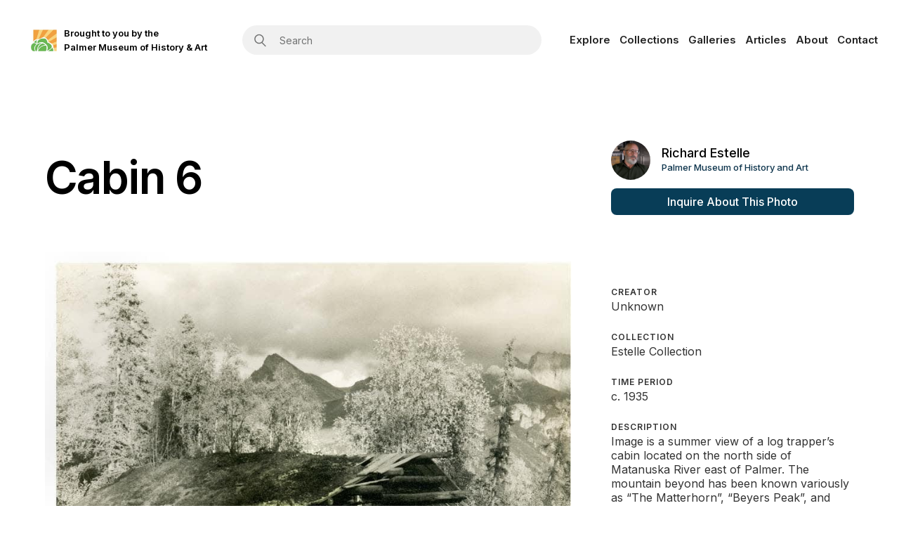

--- FILE ---
content_type: text/html
request_url: https://www.mvhphotoproject.org/artifacts/cabin-6
body_size: 7688
content:
<!DOCTYPE html><!-- Last Published: Sat Jan 13 2024 01:49:39 GMT+0000 (Coordinated Universal Time) --><html data-wf-domain="www.mvhphotoproject.org" data-wf-page="5ec46427d1b75e8453f1b7c3" data-wf-site="5ebc576a6ce2503184f8aff8" lang="en" data-wf-collection="5ec46427d1b75e65b0f1b7c1" data-wf-item-slug="cabin-6"><head><meta charset="utf-8"/><title>Cabin 6 - Matanuska Valley Historical Photo Project</title><meta content="Image is a summer view of a log trapper’s cabin located on the north side of Matanuska River east of Palmer.  The mountain beyond has been known variously as “The Matterhorn”, “Beyers Peak”, and “Matanuska Peak”.  The cabin is thought to have belonged at one time to Eugene Marsh. •  Estelle Collection • Houses" name="description"/><meta content="Cabin 6 - Matanuska Valley Historical Photo Project" property="og:title"/><meta content="Image is a summer view of a log trapper’s cabin located on the north side of Matanuska River east of Palmer.  The mountain beyond has been known variously as “The Matterhorn”, “Beyers Peak”, and “Matanuska Peak”.  The cabin is thought to have belonged at one time to Eugene Marsh. •  Estelle Collection • Houses" property="og:description"/><meta content="https://cdn.prod.website-files.com/5ec46426c637c2237b8c2990/653c56a440857b00f8cd0f74_dup0b8woi7lcbxltyekb.jpeg" property="og:image"/><meta content="Cabin 6 - Matanuska Valley Historical Photo Project" property="twitter:title"/><meta content="Image is a summer view of a log trapper’s cabin located on the north side of Matanuska River east of Palmer.  The mountain beyond has been known variously as “The Matterhorn”, “Beyers Peak”, and “Matanuska Peak”.  The cabin is thought to have belonged at one time to Eugene Marsh. •  Estelle Collection • Houses" property="twitter:description"/><meta content="https://cdn.prod.website-files.com/5ec46426c637c2237b8c2990/653c56a440857b00f8cd0f74_dup0b8woi7lcbxltyekb.jpeg" property="twitter:image"/><meta property="og:type" content="website"/><meta content="summary_large_image" name="twitter:card"/><meta content="width=device-width, initial-scale=1" name="viewport"/><link href="https://assets-global.website-files.com/5ebc576a6ce2503184f8aff8/css/palmer-museum-of-history-art.webflow.c63880ec2.css" rel="stylesheet" type="text/css"/><link href="https://fonts.googleapis.com" rel="preconnect"/><link href="https://fonts.gstatic.com" rel="preconnect" crossorigin="anonymous"/><script src="https://ajax.googleapis.com/ajax/libs/webfont/1.6.26/webfont.js" type="text/javascript"></script><script type="text/javascript">WebFont.load({  google: {    families: ["Inter:100,200,300,regular,500,600,700,800,900"]  }});</script><script type="text/javascript">!function(o,c){var n=c.documentElement,t=" w-mod-";n.className+=t+"js",("ontouchstart"in o||o.DocumentTouch&&c instanceof DocumentTouch)&&(n.className+=t+"touch")}(window,document);</script><link href="https://cdn.prod.website-files.com/5ebc576a6ce2503184f8aff8/5f03a037fa428ffbdefeec4b_Group%2047.jpg" rel="shortcut icon" type="image/x-icon"/><link href="https://cdn.prod.website-files.com/5ebc576a6ce2503184f8aff8/5f03a035435f77bf28c834a5_Group%2046.jpg" rel="apple-touch-icon"/><!-- Fathom - beautiful, simple website analytics -->
<script src="https://lion.lastfrontiermagazine.com/script.js" site="AWNNEMXI" defer></script>
<!-- / Fathom -->
</head><body><div data-collapse="medium" data-animation="default" data-duration="400" data-easing="ease" data-easing2="ease" role="banner" class="navbar-2 w-nav"><div class="div-block-26"><div class="div-block-30"><a href="/" class="div-block-27 w-inline-block"><img src="https://cdn.prod.website-files.com/5ebc576a6ce2503184f8aff8/5f0296042cbe905ac293ca9a_badge%20cropped-Museum-Logo-1.jpg" loading="lazy" sizes="(max-width: 479px) 37px, (max-width: 767px) 7vw, 37px" srcset="https://assets-global.website-files.com/5ebc576a6ce2503184f8aff8/5f0296042cbe905ac293ca9a_badge%20cropped-Museum-Logo-1-p-500.jpeg 500w, https://assets-global.website-files.com/5ebc576a6ce2503184f8aff8/5f0296042cbe905ac293ca9a_badge%20cropped-Museum-Logo-1.jpg 526w" alt="" class="image-18"/><div class="text-block-18">Brought to you by the <br/>Palmer Museum of History &amp; Art</div></a><div class="div-block-28"><form action="/search" class="search-2 w-form"><input class="search-input-2 w-input" maxlength="256" name="query" placeholder="Search" type="search" id="search" required=""/><input type="submit" class="search-button-2 w-button" value="Search"/></form></div><nav role="navigation" class="nav-menu w-nav-menu"><a href="/explore" class="nav-link w-nav-link">Explore</a><a href="/collections" class="nav-link w-nav-link">Collections</a><a href="/galleries" class="nav-link w-nav-link">Galleries</a><a href="/articles" class="nav-link w-nav-link">Articles</a><a href="/about" class="nav-link w-nav-link">About</a><a href="/contact" class="nav-link w-nav-link">Contact</a></nav><div class="w-nav-button"><div class="w-icon-nav-menu"></div></div></div></div></div><div class="section no-bottom header"><div class="flex-wrap"><div class="collection-title-wrap"><h1 class="h1-big no-padding">Cabin 6</h1></div><div class="contact-card"><div class="contact-info-wrap"><img alt="" src="https://cdn.prod.website-files.com/5ec46426c637c2237b8c2990/63e1809c7cc0b96a72439b84_8mFsbl-8IC3CnL55aPhruzMLBbZ29jcA8KzqJuWtcQY.png" class="image-7"/><div class="contact-name-wrap"><div class="text-block-8">Richard Estelle</div><div class="contact-title">Palmer Museum of History and Art</div></div></div><div><a href="#" class="contact-button alt w-condition-invisible w-button">Open Finding Aid</a><div class="contact-button w-embed"><a href="mailto:restelle@mtaonline.net?subject=Regarding Cabin 6&body=Title: Cabin 6%0D%0AEntry ID: Cabin@3x-Est%0D%0AURL: https://mvhphotoproject.org/artifacts/cabin-6%0D%0APlease type your message below:" class="contact-button">Inquire About This Photo</a></div></div></div></div><div class="container w-container"></div></div><div class="section no-top"><div class="flex-wrap"><div class="div-block-17"><img id="rc-disable" alt="" src="https://cdn.prod.website-files.com/5ec46426c637c2237b8c2990/653c56a440857b00f8cd0f74_dup0b8woi7lcbxltyekb.jpeg" class="image-10"/></div><div class="div-block-14"><div class="div-block-24"><div class="artifact-detail-wrap"><div class="detail-label">Creator</div><p>Unknown</p></div><div class="artifact-detail-wrap"><div class="detail-label">Collection</div><p>Estelle Collection</p></div><div class="artifact-detail-wrap"><div class="detail-label">Time Period</div><p>c. 1935</p></div><div class="artifact-detail-wrap"><div class="detail-label">Description</div><p>Image is a summer view of a log trapper’s cabin located on the north side of Matanuska River east of Palmer.  The mountain beyond has been known variously as “The Matterhorn”, “Beyers Peak”, and “Matanuska Peak”.  The cabin is thought to have belonged at one time to Eugene Marsh.

</p></div><div class="artifact-detail-wrap"><div class="detail-label">Location</div><p>Near Palmer, Alaska</p></div><div class="artifact-detail-wrap"><div class="detail-label">Type</div><p>Digital File, Black &amp; White</p></div><div class="artifact-detail-wrap"><div class="detail-label">ENTRY ID</div><p>Cabin@3x-Est</p></div><div class="artifact-detail-wrap"><div class="detail-label">Keywords</div><div class="w-dyn-list"><div role="list" class="collection-list-2 w-dyn-items"><div role="listitem" class="collection-item-4 w-dyn-item"><a href="/keyword/houses" class="link-block-2 w-inline-block"><p class="keyword-label">Houses</p></a></div><div role="listitem" class="collection-item-4 w-dyn-item"><a href="/keyword/mountains" class="link-block-2 w-inline-block"><p class="keyword-label">Mountains</p></a></div></div></div></div></div></div></div><div class="flex-wrap"><div class="div-block-23-copy"><h2 class="related-artifacts">See Also</h2><div class="collection-list-wrapper-2 w-dyn-list"><div role="list" class="more-collection-list see-also w-dyn-items"><div role="listitem" class="collection-item-3 see-also w-dyn-item"><a href="/artifacts/cabin-4" class="w-inline-block"><img id="rc-disable" alt="" src="https://cdn.prod.website-files.com/5ec46426c637c2237b8c2990/653c55989be1d73e9e3f884a_khca0qive8zsyagjexif.jpeg" class="image-12 see-also"/></a></div><div role="listitem" class="collection-item-3 see-also w-dyn-item"><a href="/artifacts/cabin-7" class="w-inline-block"><img id="rc-disable" alt="" src="https://cdn.prod.website-files.com/5ec46426c637c2237b8c2990/653c5837a746c1d4abdf5edb_ecr9texv34hpqicf2etl.jpeg" class="image-12 see-also"/></a></div></div></div></div></div></div><div class="section no-top bordered-top"><div class="flex-wrap vertical"><div class="div-block-23"><h2 class="similar-photos">More from the </h2><a href="/collection/estelle-collection" class="similar-photos collection-link">Estelle Collection</a></div><div class="collection-list-wrapper-2 w-dyn-list"><div role="list" class="more-collection-list w-dyn-items"><div role="listitem" class="collection-item-3 w-dyn-item"><a href="/artifacts/brill-car" class="link-block-4 w-inline-block"><img id="rc-disable" alt="" src="https://cdn.prod.website-files.com/5ec46426c637c2237b8c2990/653c5b9e431f3a7482963cc4_ipu1j097behrudcrqpvl.jpeg" class="image-12"/></a></div><div role="listitem" class="collection-item-3 w-dyn-item"><a href="/artifacts/4-h-club-float-1" class="link-block-4 w-inline-block"><img id="rc-disable" alt="" src="https://cdn.prod.website-files.com/5ec46426c637c2237b8c2990/653c5cb4320d8ffa08eb14d1_b69rwcrlqg0gkj3jqvnc.jpeg" class="image-12"/></a></div><div role="listitem" class="collection-item-3 w-dyn-item"><a href="/artifacts/4-h-club-girls" class="link-block-4 w-inline-block"><img id="rc-disable" alt="" src="https://cdn.prod.website-files.com/5ec46426c637c2237b8c2990/653c57b72fd3081772fd3900_sivbv5h1iusj2wn0g00l.jpeg" class="image-12"/></a></div><div role="listitem" class="collection-item-3 w-dyn-item"><a href="/artifacts/4-h-club-meeting" class="link-block-4 w-inline-block"><img id="rc-disable" alt="" src="https://cdn.prod.website-files.com/5ec46426c637c2237b8c2990/653c568c679c45a88596c290_ax6gq5l8usebpwhl6zco.jpeg" class="image-12"/></a></div><div role="listitem" class="collection-item-3 w-dyn-item"><a href="/artifacts/4-h-sewing-club" class="link-block-4 w-inline-block"><img id="rc-disable" alt="" src="https://cdn.prod.website-files.com/5ec46426c637c2237b8c2990/653c5a9302bd37b8a3c9d803_yun6lukvscvcgea2zjzq.jpeg" class="image-12"/></a></div><div role="listitem" class="collection-item-3 w-dyn-item"><a href="/artifacts/bridge-knik-78" class="link-block-4 w-inline-block"><img id="rc-disable" alt="" src="https://cdn.prod.website-files.com/5ec46426c637c2237b8c2990/67b52e0b7e22b50c7c59d0f6_quicjgspyqaaoyh72w87.jpeg" class="image-12"/></a></div><div role="listitem" class="collection-item-3 w-dyn-item"><a href="/artifacts/butte-community-hall-3" class="link-block-4 w-inline-block"><img id="rc-disable" alt="" src="https://cdn.prod.website-files.com/5ec46426c637c2237b8c2990/653c50f0bb8bda99219574b8_duck8xtfetle2qn64s3s.jpeg" class="image-12"/></a></div><div role="listitem" class="collection-item-3 w-dyn-item"><a href="/artifacts/bygone-barn-1" class="link-block-4 w-inline-block"><img id="rc-disable" alt="" src="https://cdn.prod.website-files.com/5ec46426c637c2237b8c2990/653c5df3e933e7db75230308_ynerlg0gvoc5xl4mdcwx.jpeg" class="image-12"/></a></div><div role="listitem" class="collection-item-3 w-dyn-item"><a href="/artifacts/bygone-barn-2" class="link-block-4 w-inline-block"><img id="rc-disable" alt="" src="https://cdn.prod.website-files.com/5ec46426c637c2237b8c2990/653c56b40a59211e4fd68214_t09br0pwy6vuacasgcdw.jpeg" class="image-12"/></a></div><div role="listitem" class="collection-item-3 w-dyn-item"><a href="/artifacts/bygone-barn-3" class="link-block-4 w-inline-block"><img id="rc-disable" alt="" src="https://cdn.prod.website-files.com/5ec46426c637c2237b8c2990/653c5ddd3edd6df187741e54_x4whjpykqewhlmj9pu1x.jpeg" class="image-12"/></a></div><div role="listitem" class="collection-item-3 w-dyn-item"><a href="/artifacts/bygone-barn-4" class="link-block-4 w-inline-block"><img id="rc-disable" alt="" src="https://cdn.prod.website-files.com/5ec46426c637c2237b8c2990/653c5c5d1c000e0f8cb84ff8_xvwegtwcpku4pqtwwmdr.jpeg" class="image-12"/></a></div><div role="listitem" class="collection-item-3 w-dyn-item"><a href="/artifacts/bygone-barn-5" class="link-block-4 w-inline-block"><img id="rc-disable" alt="" src="https://cdn.prod.website-files.com/5ec46426c637c2237b8c2990/653c5a71bc63a43b1cfebba4_xheiwuu9iaazc2ia1d8c.jpeg" class="image-12"/></a></div><div role="listitem" class="collection-item-3 w-dyn-item"><a href="/artifacts/bygone-barn-6" class="link-block-4 w-inline-block"><img id="rc-disable" alt="" src="https://cdn.prod.website-files.com/5ec46426c637c2237b8c2990/653c57b5053b5f8b815a8bdd_o7um68bzoccxyulb0cdh.jpeg" class="image-12"/></a></div><div role="listitem" class="collection-item-3 w-dyn-item"><a href="/artifacts/bygone-barn-7" class="link-block-4 w-inline-block"><img id="rc-disable" alt="" src="https://cdn.prod.website-files.com/5ec46426c637c2237b8c2990/653c598a7f8daf4c6163701f_ebkbihpkgq09ef7eiax2.jpeg" class="image-12"/></a></div><div role="listitem" class="collection-item-3 w-dyn-item"><a href="/artifacts/bygone-barn-8" class="link-block-4 w-inline-block"><img id="rc-disable" alt="" src="https://cdn.prod.website-files.com/5ec46426c637c2237b8c2990/653c51ccbbbdf043415b379c_oaxbjpzfe5asiuirxvpt.jpeg" class="image-12"/></a></div><div role="listitem" class="collection-item-3 w-dyn-item"><a href="/artifacts/cabin-4" class="link-block-4 w-inline-block"><img id="rc-disable" alt="" src="https://cdn.prod.website-files.com/5ec46426c637c2237b8c2990/653c55989be1d73e9e3f884a_khca0qive8zsyagjexif.jpeg" class="image-12"/></a></div><div role="listitem" class="collection-item-3 w-dyn-item"><a href="/artifacts/cabin-7" class="link-block-4 w-inline-block"><img id="rc-disable" alt="" src="https://cdn.prod.website-files.com/5ec46426c637c2237b8c2990/653c5837a746c1d4abdf5edb_ecr9texv34hpqicf2etl.jpeg" class="image-12"/></a></div><div role="listitem" class="collection-item-3 w-dyn-item"><a href="/artifacts/cache-3" class="link-block-4 w-inline-block"><img id="rc-disable" alt="" src="https://cdn.prod.website-files.com/5ec46426c637c2237b8c2990/67b921d4e03f9ce19c5ffc86_hmucxusfsqknyvjzvs6m.jpeg" class="image-12"/></a></div><div role="listitem" class="collection-item-3 w-dyn-item"><a href="/artifacts/cache-4" class="link-block-4 w-inline-block"><img id="rc-disable" alt="" src="https://cdn.prod.website-files.com/5ec46426c637c2237b8c2990/67bce0bd25dc73b1d8621194_nwezvgnrouqwqkfcxgtq.jpeg" class="image-12"/></a></div><div role="listitem" class="collection-item-3 w-dyn-item"><a href="/artifacts/cache-5" class="link-block-4 w-inline-block"><img id="rc-disable" alt="" src="https://cdn.prod.website-files.com/5ec46426c637c2237b8c2990/67ec5cb77e186aec5c6251f1_ghoco4ffn0tww505lfoi.jpeg" class="image-12"/></a></div><div role="listitem" class="collection-item-3 w-dyn-item"><a href="/artifacts/cache-6" class="link-block-4 w-inline-block"><img id="rc-disable" alt="" src="https://cdn.prod.website-files.com/5ec46426c637c2237b8c2990/67ec5cb4400c9371f62acddb_o3rpewstdlglgx7coiau.jpeg" class="image-12"/></a></div><div role="listitem" class="collection-item-3 w-dyn-item"><a href="/artifacts/chickaloon-coal-mines" class="link-block-4 w-inline-block"><img id="rc-disable" alt="" src="https://cdn.prod.website-files.com/5ec46426c637c2237b8c2990/653c5aa4453beb0fb0f342ed_zmqve3otypue6tfxmvor.jpeg" class="image-12"/></a></div><div role="listitem" class="collection-item-3 w-dyn-item"><a href="/artifacts/church-14" class="link-block-4 w-inline-block"><img id="rc-disable" alt="" src="https://cdn.prod.website-files.com/5ec46426c637c2237b8c2990/653c56a86d440c1d614cce5b_mfjdngxxhvoyn8vcysl0.jpeg" class="image-12"/></a></div><div role="listitem" class="collection-item-3 w-dyn-item"><a href="/artifacts/church-17" class="link-block-4 w-inline-block"><img id="rc-disable" alt="" src="https://cdn.prod.website-files.com/5ec46426c637c2237b8c2990/653c58db8176003a7c7138d5_fbpsdfrkm65yznmgyi6h.jpeg" class="image-12"/></a></div><div role="listitem" class="collection-item-3 w-dyn-item"><a href="/artifacts/church-18" class="link-block-4 w-inline-block"><img id="rc-disable" alt="" src="https://cdn.prod.website-files.com/5ec46426c637c2237b8c2990/653c58967632a2ad35ac8b70_l42d0gbyvzydf4mpx6zy.jpeg" class="image-12"/></a></div><div role="listitem" class="collection-item-3 w-dyn-item"><a href="/artifacts/church-21" class="link-block-4 w-inline-block"><img id="rc-disable" alt="" src="https://cdn.prod.website-files.com/5ec46426c637c2237b8c2990/67ed8d999b6f37cacc8d254b_gcnxbnsi0jesmmzdzpya.jpeg" class="image-12"/></a></div><div role="listitem" class="collection-item-3 w-dyn-item"><a href="/artifacts/church-22" class="link-block-4 w-inline-block"><img id="rc-disable" alt="" src="https://cdn.prod.website-files.com/5ec46426c637c2237b8c2990/67ed94616eb18143b9a9bd20_bouzz3bymrmbhcxq6xpl.jpeg" class="image-12"/></a></div><div role="listitem" class="collection-item-3 w-dyn-item"><a href="/artifacts/church-23" class="link-block-4 w-inline-block"><img id="rc-disable" alt="" src="https://cdn.prod.website-files.com/5ec46426c637c2237b8c2990/67eeedfd32bfa4007481ed13_cfpxafmar8pxbl0qrcka.jpeg" class="image-12"/></a></div><div role="listitem" class="collection-item-3 w-dyn-item"><a href="/artifacts/church-24" class="link-block-4 w-inline-block"><img id="rc-disable" alt="" src="https://cdn.prod.website-files.com/5ec46426c637c2237b8c2990/67f6c429bed5eba9342082e1_ztw4f7bdqgxglioh0nl0.jpeg" class="image-12"/></a></div><div role="listitem" class="collection-item-3 w-dyn-item"><a href="/artifacts/church-25" class="link-block-4 w-inline-block"><img id="rc-disable" alt="" src="https://cdn.prod.website-files.com/5ec46426c637c2237b8c2990/6808099247f22140e667f7be_jfe4mhmqb93wr7zyouhd.jpeg" class="image-12"/></a></div><div role="listitem" class="collection-item-3 w-dyn-item"><a href="/artifacts/church-26" class="link-block-4 w-inline-block"><img id="rc-disable" alt="" src="https://cdn.prod.website-files.com/5ec46426c637c2237b8c2990/6809471bda36d942d73a07bf_owcnoasicf8j7peepgnn.jpeg" class="image-12"/></a></div><div role="listitem" class="collection-item-3 w-dyn-item"><a href="/artifacts/colonist-watering-her-temporary-garden" class="link-block-4 w-inline-block"><img id="rc-disable" alt="" src="https://cdn.prod.website-files.com/5ec46426c637c2237b8c2990/653c55500f98236488ea43ee_pznyqqlnwuuy4st2rneg.jpeg" class="image-12"/></a></div><div role="listitem" class="collection-item-3 w-dyn-item"><a href="/artifacts/colony-barn-6" class="link-block-4 w-inline-block"><img id="rc-disable" alt="" src="https://cdn.prod.website-files.com/5ec46426c637c2237b8c2990/67b4f909d1a60c4ddbf31494_vqzpl2lazaeh62fjfiie.jpeg" class="image-12"/></a></div><div role="listitem" class="collection-item-3 w-dyn-item"><a href="/artifacts/colony-barn-under-construction-1" class="link-block-4 w-inline-block"><img id="rc-disable" alt="" src="https://cdn.prod.website-files.com/5ec46426c637c2237b8c2990/653c5310cf5cf43b83cc04aa_fkmxdjefnfjfswhasf3y.jpeg" class="image-12"/></a></div><div role="listitem" class="collection-item-3 w-dyn-item"><a href="/artifacts/colony-barns-1" class="link-block-4 w-inline-block"><img id="rc-disable" alt="" src="https://cdn.prod.website-files.com/5ec46426c637c2237b8c2990/653c52ea19b3922abe3da5f0_gxywiob4bftdarxw5qko.jpeg" class="image-12"/></a></div><div role="listitem" class="collection-item-3 w-dyn-item"><a href="/artifacts/colony-barns-4" class="link-block-4 w-inline-block"><img id="rc-disable" alt="" src="https://cdn.prod.website-files.com/5ec46426c637c2237b8c2990/653c52b4fed79b5c5dc67425_fcqilz6mz8qhfwky3hmp.jpeg" class="image-12"/></a></div><div role="listitem" class="collection-item-3 w-dyn-item"><a href="/artifacts/colony-farm-1" class="link-block-4 w-inline-block"><img id="rc-disable" alt="" src="https://cdn.prod.website-files.com/5ec46426c637c2237b8c2990/653c5a4f0c9e91e838f9152b_wektkq6ksnhj6t42sy96.jpeg" class="image-12"/></a></div><div role="listitem" class="collection-item-3 w-dyn-item"><a href="/artifacts/colony-farm-11" class="link-block-4 w-inline-block"><img id="rc-disable" alt="" src="https://cdn.prod.website-files.com/5ec46426c637c2237b8c2990/653c50b673cf2d18bd76b2f8_q1wckgum0pxggbfolunn.jpeg" class="image-12"/></a></div><div role="listitem" class="collection-item-3 w-dyn-item"><a href="/artifacts/colony-farm-15" class="link-block-4 w-inline-block"><img id="rc-disable" alt="" src="https://cdn.prod.website-files.com/5ec46426c637c2237b8c2990/653c5694d355556fb975551b_vkb48mwq0mmiyw8nir2p.jpeg" class="image-12"/></a></div><div role="listitem" class="collection-item-3 w-dyn-item"><a href="/artifacts/colony-farm-2" class="link-block-4 w-inline-block"><img id="rc-disable" alt="" src="https://cdn.prod.website-files.com/5ec46426c637c2237b8c2990/653c59b10a59211e4fd95be7_ejvqe2zxxvypffsftusx.jpeg" class="image-12"/></a></div><div role="listitem" class="collection-item-3 w-dyn-item"><a href="/artifacts/colony-farm-23" class="link-block-4 w-inline-block"><img id="rc-disable" alt="" src="https://cdn.prod.website-files.com/5ec46426c637c2237b8c2990/653c59010e00ce736c3d4e2c_pnpqoggq8q9ef1dl4sjt.jpeg" class="image-12"/></a></div><div role="listitem" class="collection-item-3 w-dyn-item"><a href="/artifacts/colony-farm-25" class="link-block-4 w-inline-block"><img id="rc-disable" alt="" src="https://cdn.prod.website-files.com/5ec46426c637c2237b8c2990/653c58a71d4d908a7fe9aa8d_vivnxpqvx8wychyhcjje.jpeg" class="image-12"/></a></div><div role="listitem" class="collection-item-3 w-dyn-item"><a href="/artifacts/colony-farm-26" class="link-block-4 w-inline-block"><img id="rc-disable" alt="" src="https://cdn.prod.website-files.com/5ec46426c637c2237b8c2990/653c5835dae9adf8a6be6ed9_pz4kcbrfrzwwfo2fzx8m.jpeg" class="image-12"/></a></div><div role="listitem" class="collection-item-3 w-dyn-item"><a href="/artifacts/colony-farm-27" class="link-block-4 w-inline-block"><img id="rc-disable" alt="" src="https://cdn.prod.website-files.com/5ec46426c637c2237b8c2990/653c5b1c26c78ee95f839d3c_ppi7lx5mkmfab9qrzrzl.jpeg" class="image-12"/></a></div><div role="listitem" class="collection-item-3 w-dyn-item"><a href="/artifacts/colony-farm-4" class="link-block-4 w-inline-block"><img id="rc-disable" alt="" src="https://cdn.prod.website-files.com/5ec46426c637c2237b8c2990/653c5557ae88d8025f86d281_dm3ng5xbllsrtz8lug96.jpeg" class="image-12"/></a></div><div role="listitem" class="collection-item-3 w-dyn-item"><a href="/artifacts/colony-farm-45" class="link-block-4 w-inline-block"><img id="rc-disable" alt="" src="https://cdn.prod.website-files.com/5ec46426c637c2237b8c2990/67e71699877603217ac46b39_fpmatvoa0pfqczvbkt2f.jpeg" class="image-12"/></a></div><div role="listitem" class="collection-item-3 w-dyn-item"><a href="/artifacts/colony-farm-46" class="link-block-4 w-inline-block"><img id="rc-disable" alt="" src="https://cdn.prod.website-files.com/5ec46426c637c2237b8c2990/67f98b357fb7549f5c311acc_m5zmvh6vycktvj2idoao.jpeg" class="image-12"/></a></div><div role="listitem" class="collection-item-3 w-dyn-item"><a href="/artifacts/colony-home-1" class="link-block-4 w-inline-block"><img id="rc-disable" alt="" src="https://cdn.prod.website-files.com/5ec46426c637c2237b8c2990/653c5a3506a48ec745dce09a_wg8lepyulhs6ahiwgbi0.jpeg" class="image-12"/></a></div><div role="listitem" class="collection-item-3 w-dyn-item"><a href="/artifacts/colony-home-31" class="link-block-4 w-inline-block"><img id="rc-disable" alt="" src="https://cdn.prod.website-files.com/5ec46426c637c2237b8c2990/653c5287a1e8edc1bf45d5bf_xi5ageoxjfurhxvmofnv.jpeg" class="image-12"/></a></div><div role="listitem" class="collection-item-3 w-dyn-item"><a href="/artifacts/colony-home-32" class="link-block-4 w-inline-block"><img id="rc-disable" alt="" src="https://cdn.prod.website-files.com/5ec46426c637c2237b8c2990/653c527b73cf2d18bd783b9f_mjf6mkzlzozbbqv8ebpn.jpeg" class="image-12"/></a></div><div role="listitem" class="collection-item-3 w-dyn-item"><a href="/artifacts/colony-home-36" class="link-block-4 w-inline-block"><img id="rc-disable" alt="" src="https://cdn.prod.website-files.com/5ec46426c637c2237b8c2990/653c56ebd1dffa0b17ab161f_wmzd8tqn4xrauwx7fp7l.jpeg" class="image-12"/></a></div><div role="listitem" class="collection-item-3 w-dyn-item"><a href="/artifacts/colony-home-4" class="link-block-4 w-inline-block"><img id="rc-disable" alt="" src="https://cdn.prod.website-files.com/5ec46426c637c2237b8c2990/653c52ffac88770825651a86_jqqxc3ajvezna2ldsts4.jpeg" class="image-12"/></a></div><div role="listitem" class="collection-item-3 w-dyn-item"><a href="/artifacts/colony-kids-home-school" class="link-block-4 w-inline-block"><img id="rc-disable" alt="" src="https://cdn.prod.website-files.com/5ec46426c637c2237b8c2990/653c5a3e3a84a6bf24e48cf9_aqmvqggelvy4qk2qcfdt.jpeg" class="image-12"/></a></div><div role="listitem" class="collection-item-3 w-dyn-item"><a href="/artifacts/community-center-52" class="link-block-4 w-inline-block"><img id="rc-disable" alt="" src="https://cdn.prod.website-files.com/5ec46426c637c2237b8c2990/67b7996d1a78f59d00015f06_caqd8etqahfnl2365y2i.jpeg" class="image-12"/></a></div><div role="listitem" class="collection-item-3 w-dyn-item"><a href="/artifacts/community-center-53" class="link-block-4 w-inline-block"><img id="rc-disable" alt="" src="https://cdn.prod.website-files.com/5ec46426c637c2237b8c2990/67b905b22e45451a9c600305_zyjvw4rmt5pjvxyjk9uc.jpeg" class="image-12"/></a></div><div role="listitem" class="collection-item-3 w-dyn-item"><a href="/artifacts/dorm-4" class="link-block-4 w-inline-block"><img id="rc-disable" alt="" src="https://cdn.prod.website-files.com/5ec46426c637c2237b8c2990/67eaf675d78cd2eec7b4ffbd_rozdhkiilkpjtcvwyx3w.jpeg" class="image-12"/></a></div><div role="listitem" class="collection-item-3 w-dyn-item"><a href="/artifacts/dynamiting-stumps" class="link-block-4 w-inline-block"><img id="rc-disable" alt="" src="https://cdn.prod.website-files.com/5ec46426c637c2237b8c2990/653c56cb6bbb7009402e1c13_gnyu9tlp1hqwzzyi7h5m.jpeg" class="image-12"/></a></div><div role="listitem" class="collection-item-3 w-dyn-item"><a href="/artifacts/eklutna-vocational-school-2" class="link-block-4 w-inline-block"><img id="rc-disable" alt="" src="https://cdn.prod.website-files.com/5ec46426c637c2237b8c2990/653c591c34af9a950ecb21bb_kzprqrqargh7btmk5abh.jpeg" class="image-12"/></a></div><div role="listitem" class="collection-item-3 w-dyn-item"><a href="/artifacts/eklutna-vocational-school-3" class="link-block-4 w-inline-block"><img id="rc-disable" alt="" src="https://cdn.prod.website-files.com/5ec46426c637c2237b8c2990/653c517755dbe35f67d3504b_m0yqr4xcssfdtzm4vtlc.jpeg" class="image-12"/></a></div><div role="listitem" class="collection-item-3 w-dyn-item"><a href="/artifacts/eklutna-vocational-school-4" class="link-block-4 w-inline-block"><img id="rc-disable" alt="" src="https://cdn.prod.website-files.com/5ec46426c637c2237b8c2990/653c50ae67b3a479fafd7aaa_ppuecvtebxwcn98wzmmk.jpeg" class="image-12"/></a></div><div role="listitem" class="collection-item-3 w-dyn-item"><a href="/artifacts/eklutna-vocational-school-5" class="link-block-4 w-inline-block"><img id="rc-disable" alt="" src="https://cdn.prod.website-files.com/5ec46426c637c2237b8c2990/653c5a9920faf7e7f06ed0b9_ucm16kji8zejrdk0yalj.jpeg" class="image-12"/></a></div><div role="listitem" class="collection-item-3 w-dyn-item"><a href="/artifacts/eklutna-vocational-school-6" class="link-block-4 w-inline-block"><img id="rc-disable" alt="" src="https://cdn.prod.website-files.com/5ec46426c637c2237b8c2990/653c53200e4f2bb13768242d_zirmgccljdy4ar0ihqfs.jpeg" class="image-12"/></a></div><div role="listitem" class="collection-item-3 w-dyn-item"><a href="/artifacts/eklutna-vocational-school-7" class="link-block-4 w-inline-block"><img id="rc-disable" alt="" src="https://cdn.prod.website-files.com/5ec46426c637c2237b8c2990/653c56676d440c1d614c92ba_zf7dxd41wxw3bjhk0qht.jpeg" class="image-12"/></a></div><div role="listitem" class="collection-item-3 w-dyn-item"><a href="/artifacts/experiment-farm-16" class="link-block-4 w-inline-block"><img id="rc-disable" alt="" src="https://cdn.prod.website-files.com/5ec46426c637c2237b8c2990/653c50bbea14dcb8ad99e2b2_oudw2nx4vovjbzdkszu0.jpeg" class="image-12"/></a></div><div role="listitem" class="collection-item-3 w-dyn-item"><a href="/artifacts/experiment-farm-42" class="link-block-4 w-inline-block"><img id="rc-disable" alt="" src="https://cdn.prod.website-files.com/5ec46426c637c2237b8c2990/6788207de02c1c1ac76b37bf_vbnbkvfulrlbp5ubamhp.jpeg" class="image-12"/></a></div><div role="listitem" class="collection-item-3 w-dyn-item"><a href="/artifacts/experiment-farm-43" class="link-block-4 w-inline-block"><img id="rc-disable" alt="" src="https://cdn.prod.website-files.com/5ec46426c637c2237b8c2990/6788250f0f906bc51280bfe8_cvkmlq0rr9qogalw3qtm.jpeg" class="image-12"/></a></div><div role="listitem" class="collection-item-3 w-dyn-item"><a href="/artifacts/fair-21" class="link-block-4 w-inline-block"><img id="rc-disable" alt="" src="https://cdn.prod.website-files.com/5ec46426c637c2237b8c2990/68c4838dc73facf9f1bf2627_udmythtgsffuhoolc7ph.jpeg" class="image-12"/></a></div><div role="listitem" class="collection-item-3 w-dyn-item"><a href="/artifacts/fair-22" class="link-block-4 w-inline-block"><img id="rc-disable" alt="" src="https://cdn.prod.website-files.com/5ec46426c637c2237b8c2990/68c48c1b1e8381607486208d_iw742spqhkm9ma6fkawu.jpeg" class="image-12"/></a></div><div role="listitem" class="collection-item-3 w-dyn-item"><a href="/artifacts/farm-11" class="link-block-4 w-inline-block"><img id="rc-disable" alt="" src="https://cdn.prod.website-files.com/5ec46426c637c2237b8c2990/653c5ddb9b6f1278693eea0b_pxpl40awgbizowzqqvus.jpeg" class="image-12"/></a></div><div role="listitem" class="collection-item-3 w-dyn-item"><a href="/artifacts/farm-20" class="link-block-4 w-inline-block"><img id="rc-disable" alt="" src="https://cdn.prod.website-files.com/5ec46426c637c2237b8c2990/653c5743403a61ce4b416fd4_wq18yl3htwsi4cstvngp.jpeg" class="image-12"/></a></div><div role="listitem" class="collection-item-3 w-dyn-item"><a href="/artifacts/farm-27" class="link-block-4 w-inline-block"><img id="rc-disable" alt="" src="https://cdn.prod.website-files.com/5ec46426c637c2237b8c2990/67b4e74d396db770114a537b_najlc2qco1pdwwqegsue.jpeg" class="image-12"/></a></div><div role="listitem" class="collection-item-3 w-dyn-item"><a href="/artifacts/farm-4" class="link-block-4 w-inline-block"><img id="rc-disable" alt="" src="https://cdn.prod.website-files.com/5ec46426c637c2237b8c2990/653c535467b3a479fafffb76_hwc40k5pbj6z5qfaxsel.jpeg" class="image-12"/></a></div><div role="listitem" class="collection-item-3 w-dyn-item"><a href="/artifacts/farm-art-1" class="link-block-4 w-inline-block"><img id="rc-disable" alt="" src="https://cdn.prod.website-files.com/5ec46426c637c2237b8c2990/67fd75018c68fba1930e21a6_n099c0nhpzoiqnv6b72k.jpeg" class="image-12"/></a></div><div role="listitem" class="collection-item-3 w-dyn-item"><a href="/artifacts/farming-17" class="link-block-4 w-inline-block"><img id="rc-disable" alt="" src="https://cdn.prod.website-files.com/5ec46426c637c2237b8c2990/653c590732cd635b6ef42069_lv4tavphbphh7uayhlam.jpeg" class="image-12"/></a></div><div role="listitem" class="collection-item-3 w-dyn-item"><a href="/artifacts/farming-36" class="link-block-4 w-inline-block"><img id="rc-disable" alt="" src="https://cdn.prod.website-files.com/5ec46426c637c2237b8c2990/680028b979054788fbdf2a21_itxqtfdvg5kqrujde3tz.jpeg" class="image-12"/></a></div><div role="listitem" class="collection-item-3 w-dyn-item"><a href="/artifacts/farming-7" class="link-block-4 w-inline-block"><img id="rc-disable" alt="" src="https://cdn.prod.website-files.com/5ec46426c637c2237b8c2990/653c5677d68e657c0a322894_xam9xtnpwtakeqfnptbm.jpeg" class="image-12"/></a></div><div role="listitem" class="collection-item-3 w-dyn-item"><a href="/artifacts/farming-8" class="link-block-4 w-inline-block"><img id="rc-disable" alt="" src="https://cdn.prod.website-files.com/5ec46426c637c2237b8c2990/653c50edbbbdf043415a3faa_ljkywuo1gbf9zbtwvwfc.jpeg" class="image-12"/></a></div><div role="listitem" class="collection-item-3 w-dyn-item"><a href="/artifacts/homestead-haystacks" class="link-block-4 w-inline-block"><img id="rc-disable" alt="" src="https://cdn.prod.website-files.com/5ec46426c637c2237b8c2990/653c5125e1a892084726f1a8_hxyxtc5hvhu7psodxy0m.jpeg" class="image-12"/></a></div><div role="listitem" class="collection-item-3 w-dyn-item"><a href="/artifacts/hotel-1" class="link-block-4 w-inline-block"><img id="rc-disable" alt="" src="https://cdn.prod.website-files.com/5ec46426c637c2237b8c2990/653c59f56bbb70094030f31d_xpnl1xwkvhfhps2kpiko.jpeg" class="image-12"/></a></div><div role="listitem" class="collection-item-3 w-dyn-item"><a href="/artifacts/hotel-2" class="link-block-4 w-inline-block"><img id="rc-disable" alt="" src="https://cdn.prod.website-files.com/5ec46426c637c2237b8c2990/68d45e3dd243cb4e5787d6f9_umf9fcsavbxsikqxfl4b.jpeg" class="image-12"/></a></div><div role="listitem" class="collection-item-3 w-dyn-item"><a href="/artifacts/inspiration-point-3" class="link-block-4 w-inline-block"><img id="rc-disable" alt="" src="https://cdn.prod.website-files.com/5ec46426c637c2237b8c2990/653c569193447d2ab33ec8ff_srsakfygf78tdr6pvlqf.jpeg" class="image-12"/></a></div><div role="listitem" class="collection-item-3 w-dyn-item"><a href="/artifacts/lodge-4-sheep-mountain" class="link-block-4 w-inline-block"><img id="rc-disable" alt="" src="https://cdn.prod.website-files.com/5ec46426c637c2237b8c2990/67e70e38c53f05629909cda4_tslxug7qvtacl8ys8m73.jpeg" class="image-12"/></a></div><div role="listitem" class="collection-item-3 w-dyn-item"><a href="/artifacts/market-1" class="link-block-4 w-inline-block"><img id="rc-disable" alt="" src="https://cdn.prod.website-files.com/5ec46426c637c2237b8c2990/653c599c704aba384d309e4e_gophtnqjwcqbga1zlz4t.jpeg" class="image-12"/></a></div><div role="listitem" class="collection-item-3 w-dyn-item"><a href="/artifacts/matanuska-townsite-1" class="link-block-4 w-inline-block"><img id="rc-disable" alt="" src="https://cdn.prod.website-files.com/5ec46426c637c2237b8c2990/653c50c0c1ddb3582ecc4f1c_uiddc7uffgrrjrnp2k7q.jpeg" class="image-12"/></a></div><div role="listitem" class="collection-item-3 w-dyn-item"><a href="/artifacts/matanuska-valley-air-view-1" class="link-block-4 w-inline-block"><img id="rc-disable" alt="" src="https://cdn.prod.website-files.com/5ec46426c637c2237b8c2990/653c531d413034f6816e7659_gp6ltmb8r6ply2kpglbl.jpeg" class="image-12"/></a></div><div role="listitem" class="collection-item-3 w-dyn-item"><a href="/artifacts/matanuska-valley-air-view-2" class="link-block-4 w-inline-block"><img id="rc-disable" alt="" src="https://cdn.prod.website-files.com/5ec46426c637c2237b8c2990/653c5b47ea14dcb8ada3ff40_kdrpilg0rccu3nalj2ek.jpeg" class="image-12"/></a></div><div role="listitem" class="collection-item-3 w-dyn-item"><a href="/artifacts/matanuska-valley-air-view-3" class="link-block-4 w-inline-block"><img id="rc-disable" alt="" src="https://cdn.prod.website-files.com/5ec46426c637c2237b8c2990/653c5c9d37042cd4b7ff6332_cangvbjqo0gcf04t7fhc.jpeg" class="image-12"/></a></div><div role="listitem" class="collection-item-3 w-dyn-item"><a href="/artifacts/mine-16-independence" class="link-block-4 w-inline-block"><img id="rc-disable" alt="" src="https://cdn.prod.website-files.com/5ec46426c637c2237b8c2990/679a9f7f7f51008f819703a1_r2laltpcyiid9g93uspv.jpeg" class="image-12"/></a></div><div role="listitem" class="collection-item-3 w-dyn-item"><a href="/artifacts/nurse-3" class="link-block-4 w-inline-block"><img id="rc-disable" alt="" src="https://cdn.prod.website-files.com/5ec46426c637c2237b8c2990/653c547b554cfca2dfb9f28b_onjswhsz3zsovgyn0vxa.jpeg" class="image-12"/></a></div><div role="listitem" class="collection-item-3 w-dyn-item"><a href="/artifacts/nurse-4" class="link-block-4 w-inline-block"><img id="rc-disable" alt="" src="https://cdn.prod.website-files.com/5ec46426c637c2237b8c2990/653c514d053b5f8b8154150b_qwu7ndaltfkn388ehdwi.jpeg" class="image-12"/></a></div><div role="listitem" class="collection-item-3 w-dyn-item"><a href="/artifacts/palmer-air-view-14" class="link-block-4 w-inline-block"><img id="rc-disable" alt="" src="https://cdn.prod.website-files.com/5ec46426c637c2237b8c2990/653c59ae56c98195d54ac621_ivqwi3x26kxeo0jhomkv.jpeg" class="image-12"/></a></div><div role="listitem" class="collection-item-3 w-dyn-item"><a href="/artifacts/palmer-air-view-16" class="link-block-4 w-inline-block"><img id="rc-disable" alt="" src="https://cdn.prod.website-files.com/5ec46426c637c2237b8c2990/653c5cdb3c26b833f3a53e5d_mdnmlrnc6jyolfhyuer4.jpeg" class="image-12"/></a></div><div role="listitem" class="collection-item-3 w-dyn-item"><a href="/artifacts/palmer-air-view-26" class="link-block-4 w-inline-block"><img id="rc-disable" alt="" src="https://cdn.prod.website-files.com/5ec46426c637c2237b8c2990/67803f1b84d116f21014e018_scdcu4lflbt6vojzoaa3.jpeg" class="image-12"/></a></div><div role="listitem" class="collection-item-3 w-dyn-item"><a href="/artifacts/palmer-air-view-4" class="link-block-4 w-inline-block"><img id="rc-disable" alt="" src="https://cdn.prod.website-files.com/5ec46426c637c2237b8c2990/653c53056c3833bc07be8df8_ahkblwdiww2mlnmtlbyp.jpeg" class="image-12"/></a></div><div role="listitem" class="collection-item-3 w-dyn-item"><a href="/artifacts/palmer-air-view-6" class="link-block-4 w-inline-block"><img id="rc-disable" alt="" src="https://cdn.prod.website-files.com/5ec46426c637c2237b8c2990/653c576bd1dffa0b17ab8d5d_wjij8xu1ph0jvoeop8jm.jpeg" class="image-12"/></a></div><div role="listitem" class="collection-item-3 w-dyn-item"><a href="/artifacts/palmer-house" class="link-block-4 w-inline-block"><img id="rc-disable" alt="" src="https://cdn.prod.website-files.com/5ec46426c637c2237b8c2990/653c5486e03150d7b6884eb5_wxdi3jczwby81a76mc5z.jpeg" class="image-12"/></a></div><div role="listitem" class="collection-item-3 w-dyn-item"><a href="/artifacts/palmer-street-45" class="link-block-4 w-inline-block"><img id="rc-disable" alt="" src="https://cdn.prod.website-files.com/5ec46426c637c2237b8c2990/653c5581554cfca2dfbafd42_wmyx9x8e3fuxiopdyglx.jpeg" class="image-12"/></a></div><div role="listitem" class="collection-item-3 w-dyn-item"><a href="/artifacts/palmer-street-46" class="link-block-4 w-inline-block"><img id="rc-disable" alt="" src="https://cdn.prod.website-files.com/5ec46426c637c2237b8c2990/653c5217bbbdf043415b8843_vho32jut3coum2p1eiif.jpeg" class="image-12"/></a></div><div role="listitem" class="collection-item-3 w-dyn-item"><a href="/artifacts/palmer-street-47" class="link-block-4 w-inline-block"><img id="rc-disable" alt="" src="https://cdn.prod.website-files.com/5ec46426c637c2237b8c2990/653c5dbdcf5cf43b83d6a376_fx8wr709zhcvbsguo0j8.jpeg" class="image-12"/></a></div><div role="listitem" class="collection-item-3 w-dyn-item"><a href="/artifacts/palmer-street-57" class="link-block-4 w-inline-block"><img id="rc-disable" alt="" src="https://cdn.prod.website-files.com/5ec46426c637c2237b8c2990/678af60e2b5627fc8f6e9000_ppgogbjqtrxx842p9qzb.jpeg" class="image-12"/></a></div></div></div></div><div class="container w-container"></div></div><div class="section"><div class="container w-container"><div class="flex-wrap vertical"><h1 class="heading-4">Explore the Rich History of the Matanuska Valley</h1><form action="/search" class="search w-form"><input class="search-input w-input" maxlength="256" name="query" placeholder="Search for images" type="search" id="search" required=""/><input type="submit" class="search-button w-button" value=""/></form></div></div></div><div class="div-block-22"><div class="text-block-13">This project is made possible by</div><img src="https://cdn.prod.website-files.com/5ebc576a6ce2503184f8aff8/5efe585b8f16ed245ca0de2b_svgexport-2.svg" width="221" alt="" class="image-14"/></div><div class="footer"><div class="footer-column"><ul role="list" class="list w-list-unstyled"><li class="list-item"><a href="/explore" class="link">Home</a></li></ul></div><div class="footer-column"><ul role="list" class="list w-list-unstyled"><li class="list-item"><a href="/collections" class="link">Collections</a></li></ul></div><div class="footer-column"><ul role="list" class="list w-list-unstyled"><li class="list-item"><a href="/galleries" class="link">Gallery</a></li></ul></div><div class="footer-column"><ul role="list" class="list w-list-unstyled"><li class="list-item"><a href="/articles" class="link">Articles</a></li></ul></div><div class="footer-column"><ul role="list" class="list w-list-unstyled"><li class="list-item"><a href="/about" class="link">About</a></li></ul></div><div class="footer-column"><ul role="list" class="list w-list-unstyled"><li class="list-item"><a href="/contact" class="link">Contact</a></li></ul></div></div><script src="https://d3e54v103j8qbb.cloudfront.net/js/jquery-3.5.1.min.dc5e7f18c8.js?site=5ebc576a6ce2503184f8aff8" type="text/javascript" integrity="sha256-9/aliU8dGd2tb6OSsuzixeV4y/faTqgFtohetphbbj0=" crossorigin="anonymous"></script><script src="https://assets-global.website-files.com/5ebc576a6ce2503184f8aff8/js/webflow.dea4c438a.js" type="text/javascript"></script><script>
$('#rc-disable').bind('contextmenu', function(e) {
    return false;
});
</script><script>
$('#rc-disable').bind('contextmenu', function(e) {
    return false;
});
</script></body></html>

--- FILE ---
content_type: text/css
request_url: https://assets-global.website-files.com/5ebc576a6ce2503184f8aff8/css/palmer-museum-of-history-art.webflow.c63880ec2.css
body_size: 14726
content:
html {
  -ms-text-size-adjust: 100%;
  -webkit-text-size-adjust: 100%;
  font-family: sans-serif;
}

body {
  margin: 0;
}

article, aside, details, figcaption, figure, footer, header, hgroup, main, menu, nav, section, summary {
  display: block;
}

audio, canvas, progress, video {
  vertical-align: baseline;
  display: inline-block;
}

audio:not([controls]) {
  height: 0;
  display: none;
}

[hidden], template {
  display: none;
}

a {
  background-color: rgba(0, 0, 0, 0);
}

a:active, a:hover {
  outline: 0;
}

abbr[title] {
  border-bottom: 1px dotted;
}

b, strong {
  font-weight: bold;
}

dfn {
  font-style: italic;
}

h1 {
  margin: .67em 0;
  font-size: 2em;
}

mark {
  color: #000;
  background: #ff0;
}

small {
  font-size: 80%;
}

sub, sup {
  vertical-align: baseline;
  font-size: 75%;
  line-height: 0;
  position: relative;
}

sup {
  top: -.5em;
}

sub {
  bottom: -.25em;
}

img {
  border: 0;
}

svg:not(:root) {
  overflow: hidden;
}

figure {
  margin: 1em 40px;
}

hr {
  box-sizing: content-box;
  height: 0;
}

pre {
  overflow: auto;
}

code, kbd, pre, samp {
  font-family: monospace;
  font-size: 1em;
}

button, input, optgroup, select, textarea {
  color: inherit;
  font: inherit;
  margin: 0;
}

button {
  overflow: visible;
}

button, select {
  text-transform: none;
}

button, html input[type="button"], input[type="reset"] {
  -webkit-appearance: button;
  cursor: pointer;
}

button[disabled], html input[disabled] {
  cursor: default;
}

button::-moz-focus-inner, input::-moz-focus-inner {
  border: 0;
  padding: 0;
}

input {
  line-height: normal;
}

input[type="checkbox"], input[type="radio"] {
  box-sizing: border-box;
  padding: 0;
}

input[type="number"]::-webkit-inner-spin-button, input[type="number"]::-webkit-outer-spin-button {
  height: auto;
}

input[type="search"] {
  -webkit-appearance: none;
}

input[type="search"]::-webkit-search-cancel-button, input[type="search"]::-webkit-search-decoration {
  -webkit-appearance: none;
}

fieldset {
  border: 1px solid silver;
  margin: 0 2px;
  padding: .35em .625em .75em;
}

legend {
  border: 0;
  padding: 0;
}

textarea {
  overflow: auto;
}

optgroup {
  font-weight: bold;
}

table {
  border-collapse: collapse;
  border-spacing: 0;
}

td, th {
  padding: 0;
}

@font-face {
  font-family: webflow-icons;
  src: url("[data-uri]") format("truetype");
  font-weight: normal;
  font-style: normal;
}

[class^="w-icon-"], [class*=" w-icon-"] {
  speak: none;
  font-variant: normal;
  text-transform: none;
  -webkit-font-smoothing: antialiased;
  -moz-osx-font-smoothing: grayscale;
  font-style: normal;
  font-weight: normal;
  line-height: 1;
  font-family: webflow-icons !important;
}

.w-icon-slider-right:before {
  content: "";
}

.w-icon-slider-left:before {
  content: "";
}

.w-icon-nav-menu:before {
  content: "";
}

.w-icon-arrow-down:before, .w-icon-dropdown-toggle:before {
  content: "";
}

.w-icon-file-upload-remove:before {
  content: "";
}

.w-icon-file-upload-icon:before {
  content: "";
}

* {
  box-sizing: border-box;
}

html {
  height: 100%;
}

body {
  min-height: 100%;
  color: #333;
  background-color: #fff;
  margin: 0;
  font-family: Arial, sans-serif;
  font-size: 14px;
  line-height: 20px;
}

img {
  max-width: 100%;
  vertical-align: middle;
  display: inline-block;
}

html.w-mod-touch * {
  background-attachment: scroll !important;
}

.w-block {
  display: block;
}

.w-inline-block {
  max-width: 100%;
  display: inline-block;
}

.w-clearfix:before, .w-clearfix:after {
  content: " ";
  grid-area: 1 / 1 / 2 / 2;
  display: table;
}

.w-clearfix:after {
  clear: both;
}

.w-hidden {
  display: none;
}

.w-button {
  color: #fff;
  line-height: inherit;
  cursor: pointer;
  background-color: #3898ec;
  border: 0;
  border-radius: 0;
  padding: 9px 15px;
  text-decoration: none;
  display: inline-block;
}

input.w-button {
  -webkit-appearance: button;
}

html[data-w-dynpage] [data-w-cloak] {
  color: rgba(0, 0, 0, 0) !important;
}

.w-code-block {
  margin: unset;
}

.w-webflow-badge, .w-webflow-badge * {
  z-index: auto;
  visibility: visible;
  box-sizing: border-box;
  width: auto;
  height: auto;
  max-height: none;
  max-width: none;
  min-height: 0;
  min-width: 0;
  float: none;
  clear: none;
  box-shadow: none;
  opacity: 1;
  direction: ltr;
  font-family: inherit;
  font-weight: inherit;
  color: inherit;
  font-size: inherit;
  line-height: inherit;
  font-style: inherit;
  font-variant: inherit;
  text-align: inherit;
  letter-spacing: inherit;
  -webkit-text-decoration: inherit;
  text-decoration: inherit;
  text-indent: 0;
  text-transform: inherit;
  text-shadow: none;
  font-smoothing: auto;
  vertical-align: baseline;
  cursor: inherit;
  white-space: inherit;
  word-break: normal;
  word-spacing: normal;
  word-wrap: normal;
  background: none;
  border: 0 rgba(0, 0, 0, 0);
  border-radius: 0;
  margin: 0;
  padding: 0;
  list-style-type: disc;
  transition: none;
  display: block;
  position: static;
  top: auto;
  bottom: auto;
  left: auto;
  right: auto;
  overflow: visible;
  transform: none;
}

.w-webflow-badge {
  white-space: nowrap;
  cursor: pointer;
  box-shadow: 0 0 0 1px rgba(0, 0, 0, .1), 0 1px 3px rgba(0, 0, 0, .1);
  visibility: visible !important;
  z-index: 2147483647 !important;
  color: #aaadb0 !important;
  opacity: 1 !important;
  width: auto !important;
  height: auto !important;
  background-color: #fff !important;
  border-radius: 3px !important;
  margin: 0 !important;
  padding: 6px !important;
  font-size: 12px !important;
  line-height: 14px !important;
  text-decoration: none !important;
  display: inline-block !important;
  position: fixed !important;
  top: auto !important;
  bottom: 12px !important;
  left: auto !important;
  right: 12px !important;
  overflow: visible !important;
  transform: none !important;
}

.w-webflow-badge > img {
  visibility: visible !important;
  opacity: 1 !important;
  vertical-align: middle !important;
  display: inline-block !important;
}

h1, h2, h3, h4, h5, h6 {
  margin-bottom: 10px;
  font-weight: bold;
}

h1 {
  margin-top: 20px;
  font-size: 38px;
  line-height: 44px;
}

h2 {
  margin-top: 20px;
  font-size: 32px;
  line-height: 36px;
}

h3 {
  margin-top: 20px;
  font-size: 24px;
  line-height: 30px;
}

h4 {
  margin-top: 10px;
  font-size: 18px;
  line-height: 24px;
}

h5 {
  margin-top: 10px;
  font-size: 14px;
  line-height: 20px;
}

h6 {
  margin-top: 10px;
  font-size: 12px;
  line-height: 18px;
}

p {
  margin-top: 0;
  margin-bottom: 10px;
}

blockquote {
  border-left: 5px solid #e2e2e2;
  margin: 0 0 10px;
  padding: 10px 20px;
  font-size: 18px;
  line-height: 22px;
}

figure {
  margin: 0 0 10px;
}

figcaption {
  text-align: center;
  margin-top: 5px;
}

ul, ol {
  margin-top: 0;
  margin-bottom: 10px;
  padding-left: 40px;
}

.w-list-unstyled {
  padding-left: 0;
  list-style: none;
}

.w-embed:before, .w-embed:after {
  content: " ";
  grid-area: 1 / 1 / 2 / 2;
  display: table;
}

.w-embed:after {
  clear: both;
}

.w-video {
  width: 100%;
  padding: 0;
  position: relative;
}

.w-video iframe, .w-video object, .w-video embed {
  width: 100%;
  height: 100%;
  border: none;
  position: absolute;
  top: 0;
  left: 0;
}

fieldset {
  border: 0;
  margin: 0;
  padding: 0;
}

button, [type="button"], [type="reset"] {
  cursor: pointer;
  -webkit-appearance: button;
  border: 0;
}

.w-form {
  margin: 0 0 15px;
}

.w-form-done {
  text-align: center;
  background-color: #ddd;
  padding: 20px;
  display: none;
}

.w-form-fail {
  background-color: #ffdede;
  margin-top: 10px;
  padding: 10px;
  display: none;
}

label {
  margin-bottom: 5px;
  font-weight: bold;
  display: block;
}

.w-input, .w-select {
  width: 100%;
  height: 38px;
  color: #333;
  vertical-align: middle;
  background-color: #fff;
  border: 1px solid #ccc;
  margin-bottom: 10px;
  padding: 8px 12px;
  font-size: 14px;
  line-height: 1.42857;
  display: block;
}

.w-input:-moz-placeholder, .w-select:-moz-placeholder {
  color: #999;
}

.w-input::-moz-placeholder, .w-select::-moz-placeholder {
  color: #999;
  opacity: 1;
}

.w-input::-webkit-input-placeholder, .w-select::-webkit-input-placeholder {
  color: #999;
}

.w-input:focus, .w-select:focus {
  border-color: #3898ec;
  outline: 0;
}

.w-input[disabled], .w-select[disabled], .w-input[readonly], .w-select[readonly], fieldset[disabled] .w-input, fieldset[disabled] .w-select {
  cursor: not-allowed;
}

.w-input[disabled]:not(.w-input-disabled), .w-select[disabled]:not(.w-input-disabled), .w-input[readonly], .w-select[readonly], fieldset[disabled]:not(.w-input-disabled) .w-input, fieldset[disabled]:not(.w-input-disabled) .w-select {
  background-color: #eee;
}

textarea.w-input, textarea.w-select {
  height: auto;
}

.w-select {
  background-color: #f3f3f3;
}

.w-select[multiple] {
  height: auto;
}

.w-form-label {
  cursor: pointer;
  margin-bottom: 0;
  font-weight: normal;
  display: inline-block;
}

.w-radio {
  margin-bottom: 5px;
  padding-left: 20px;
  display: block;
}

.w-radio:before, .w-radio:after {
  content: " ";
  grid-area: 1 / 1 / 2 / 2;
  display: table;
}

.w-radio:after {
  clear: both;
}

.w-radio-input {
  float: left;
  margin: 3px 0 0 -20px;
  line-height: normal;
}

.w-file-upload {
  margin-bottom: 10px;
  display: block;
}

.w-file-upload-input {
  width: .1px;
  height: .1px;
  opacity: 0;
  z-index: -100;
  position: absolute;
  overflow: hidden;
}

.w-file-upload-default, .w-file-upload-uploading, .w-file-upload-success {
  color: #333;
  display: inline-block;
}

.w-file-upload-error {
  margin-top: 10px;
  display: block;
}

.w-file-upload-default.w-hidden, .w-file-upload-uploading.w-hidden, .w-file-upload-error.w-hidden, .w-file-upload-success.w-hidden {
  display: none;
}

.w-file-upload-uploading-btn {
  cursor: pointer;
  background-color: #fafafa;
  border: 1px solid #ccc;
  margin: 0;
  padding: 8px 12px;
  font-size: 14px;
  font-weight: normal;
  display: flex;
}

.w-file-upload-file {
  background-color: #fafafa;
  border: 1px solid #ccc;
  flex-grow: 1;
  justify-content: space-between;
  margin: 0;
  padding: 8px 9px 8px 11px;
  display: flex;
}

.w-file-upload-file-name {
  font-size: 14px;
  font-weight: normal;
  display: block;
}

.w-file-remove-link {
  width: auto;
  height: auto;
  cursor: pointer;
  margin-top: 3px;
  margin-left: 10px;
  padding: 3px;
  display: block;
}

.w-icon-file-upload-remove {
  margin: auto;
  font-size: 10px;
}

.w-file-upload-error-msg {
  color: #ea384c;
  padding: 2px 0;
  display: inline-block;
}

.w-file-upload-info {
  padding: 0 12px;
  line-height: 38px;
  display: inline-block;
}

.w-file-upload-label {
  cursor: pointer;
  background-color: #fafafa;
  border: 1px solid #ccc;
  margin: 0;
  padding: 8px 12px;
  font-size: 14px;
  font-weight: normal;
  display: inline-block;
}

.w-icon-file-upload-icon, .w-icon-file-upload-uploading {
  width: 20px;
  margin-right: 8px;
  display: inline-block;
}

.w-icon-file-upload-uploading {
  height: 20px;
}

.w-container {
  max-width: 940px;
  margin-left: auto;
  margin-right: auto;
}

.w-container:before, .w-container:after {
  content: " ";
  grid-area: 1 / 1 / 2 / 2;
  display: table;
}

.w-container:after {
  clear: both;
}

.w-container .w-row {
  margin-left: -10px;
  margin-right: -10px;
}

.w-row:before, .w-row:after {
  content: " ";
  grid-area: 1 / 1 / 2 / 2;
  display: table;
}

.w-row:after {
  clear: both;
}

.w-row .w-row {
  margin-left: 0;
  margin-right: 0;
}

.w-col {
  float: left;
  width: 100%;
  min-height: 1px;
  padding-left: 10px;
  padding-right: 10px;
  position: relative;
}

.w-col .w-col {
  padding-left: 0;
  padding-right: 0;
}

.w-col-1 {
  width: 8.33333%;
}

.w-col-2 {
  width: 16.6667%;
}

.w-col-3 {
  width: 25%;
}

.w-col-4 {
  width: 33.3333%;
}

.w-col-5 {
  width: 41.6667%;
}

.w-col-6 {
  width: 50%;
}

.w-col-7 {
  width: 58.3333%;
}

.w-col-8 {
  width: 66.6667%;
}

.w-col-9 {
  width: 75%;
}

.w-col-10 {
  width: 83.3333%;
}

.w-col-11 {
  width: 91.6667%;
}

.w-col-12 {
  width: 100%;
}

.w-hidden-main {
  display: none !important;
}

@media screen and (max-width: 991px) {
  .w-container {
    max-width: 728px;
  }

  .w-hidden-main {
    display: inherit !important;
  }

  .w-hidden-medium {
    display: none !important;
  }

  .w-col-medium-1 {
    width: 8.33333%;
  }

  .w-col-medium-2 {
    width: 16.6667%;
  }

  .w-col-medium-3 {
    width: 25%;
  }

  .w-col-medium-4 {
    width: 33.3333%;
  }

  .w-col-medium-5 {
    width: 41.6667%;
  }

  .w-col-medium-6 {
    width: 50%;
  }

  .w-col-medium-7 {
    width: 58.3333%;
  }

  .w-col-medium-8 {
    width: 66.6667%;
  }

  .w-col-medium-9 {
    width: 75%;
  }

  .w-col-medium-10 {
    width: 83.3333%;
  }

  .w-col-medium-11 {
    width: 91.6667%;
  }

  .w-col-medium-12 {
    width: 100%;
  }

  .w-col-stack {
    width: 100%;
    left: auto;
    right: auto;
  }
}

@media screen and (max-width: 767px) {
  .w-hidden-main, .w-hidden-medium {
    display: inherit !important;
  }

  .w-hidden-small {
    display: none !important;
  }

  .w-row, .w-container .w-row {
    margin-left: 0;
    margin-right: 0;
  }

  .w-col {
    width: 100%;
    left: auto;
    right: auto;
  }

  .w-col-small-1 {
    width: 8.33333%;
  }

  .w-col-small-2 {
    width: 16.6667%;
  }

  .w-col-small-3 {
    width: 25%;
  }

  .w-col-small-4 {
    width: 33.3333%;
  }

  .w-col-small-5 {
    width: 41.6667%;
  }

  .w-col-small-6 {
    width: 50%;
  }

  .w-col-small-7 {
    width: 58.3333%;
  }

  .w-col-small-8 {
    width: 66.6667%;
  }

  .w-col-small-9 {
    width: 75%;
  }

  .w-col-small-10 {
    width: 83.3333%;
  }

  .w-col-small-11 {
    width: 91.6667%;
  }

  .w-col-small-12 {
    width: 100%;
  }
}

@media screen and (max-width: 479px) {
  .w-container {
    max-width: none;
  }

  .w-hidden-main, .w-hidden-medium, .w-hidden-small {
    display: inherit !important;
  }

  .w-hidden-tiny {
    display: none !important;
  }

  .w-col {
    width: 100%;
  }

  .w-col-tiny-1 {
    width: 8.33333%;
  }

  .w-col-tiny-2 {
    width: 16.6667%;
  }

  .w-col-tiny-3 {
    width: 25%;
  }

  .w-col-tiny-4 {
    width: 33.3333%;
  }

  .w-col-tiny-5 {
    width: 41.6667%;
  }

  .w-col-tiny-6 {
    width: 50%;
  }

  .w-col-tiny-7 {
    width: 58.3333%;
  }

  .w-col-tiny-8 {
    width: 66.6667%;
  }

  .w-col-tiny-9 {
    width: 75%;
  }

  .w-col-tiny-10 {
    width: 83.3333%;
  }

  .w-col-tiny-11 {
    width: 91.6667%;
  }

  .w-col-tiny-12 {
    width: 100%;
  }
}

.w-widget {
  position: relative;
}

.w-widget-map {
  width: 100%;
  height: 400px;
}

.w-widget-map label {
  width: auto;
  display: inline;
}

.w-widget-map img {
  max-width: inherit;
}

.w-widget-map .gm-style-iw {
  text-align: center;
}

.w-widget-map .gm-style-iw > button {
  display: none !important;
}

.w-widget-twitter {
  overflow: hidden;
}

.w-widget-twitter-count-shim {
  vertical-align: top;
  width: 28px;
  height: 20px;
  text-align: center;
  background: #fff;
  border: 1px solid #758696;
  border-radius: 3px;
  display: inline-block;
  position: relative;
}

.w-widget-twitter-count-shim * {
  pointer-events: none;
  -webkit-user-select: none;
  -ms-user-select: none;
  user-select: none;
}

.w-widget-twitter-count-shim .w-widget-twitter-count-inner {
  text-align: center;
  color: #999;
  font-family: serif;
  font-size: 15px;
  line-height: 12px;
  position: relative;
}

.w-widget-twitter-count-shim .w-widget-twitter-count-clear {
  display: block;
  position: relative;
}

.w-widget-twitter-count-shim.w--large {
  width: 36px;
  height: 28px;
}

.w-widget-twitter-count-shim.w--large .w-widget-twitter-count-inner {
  font-size: 18px;
  line-height: 18px;
}

.w-widget-twitter-count-shim:not(.w--vertical) {
  margin-left: 5px;
  margin-right: 8px;
}

.w-widget-twitter-count-shim:not(.w--vertical).w--large {
  margin-left: 6px;
}

.w-widget-twitter-count-shim:not(.w--vertical):before, .w-widget-twitter-count-shim:not(.w--vertical):after {
  content: " ";
  height: 0;
  width: 0;
  pointer-events: none;
  border: solid rgba(0, 0, 0, 0);
  position: absolute;
  top: 50%;
  left: 0;
}

.w-widget-twitter-count-shim:not(.w--vertical):before {
  border-width: 4px;
  border-color: rgba(117, 134, 150, 0) #5d6c7b rgba(117, 134, 150, 0) rgba(117, 134, 150, 0);
  margin-top: -4px;
  margin-left: -9px;
}

.w-widget-twitter-count-shim:not(.w--vertical).w--large:before {
  border-width: 5px;
  margin-top: -5px;
  margin-left: -10px;
}

.w-widget-twitter-count-shim:not(.w--vertical):after {
  border-width: 4px;
  border-color: rgba(255, 255, 255, 0) #fff rgba(255, 255, 255, 0) rgba(255, 255, 255, 0);
  margin-top: -4px;
  margin-left: -8px;
}

.w-widget-twitter-count-shim:not(.w--vertical).w--large:after {
  border-width: 5px;
  margin-top: -5px;
  margin-left: -9px;
}

.w-widget-twitter-count-shim.w--vertical {
  width: 61px;
  height: 33px;
  margin-bottom: 8px;
}

.w-widget-twitter-count-shim.w--vertical:before, .w-widget-twitter-count-shim.w--vertical:after {
  content: " ";
  height: 0;
  width: 0;
  pointer-events: none;
  border: solid rgba(0, 0, 0, 0);
  position: absolute;
  top: 100%;
  left: 50%;
}

.w-widget-twitter-count-shim.w--vertical:before {
  border-width: 5px;
  border-color: #5d6c7b rgba(117, 134, 150, 0) rgba(117, 134, 150, 0);
  margin-left: -5px;
}

.w-widget-twitter-count-shim.w--vertical:after {
  border-width: 4px;
  border-color: #fff rgba(255, 255, 255, 0) rgba(255, 255, 255, 0);
  margin-left: -4px;
}

.w-widget-twitter-count-shim.w--vertical .w-widget-twitter-count-inner {
  font-size: 18px;
  line-height: 22px;
}

.w-widget-twitter-count-shim.w--vertical.w--large {
  width: 76px;
}

.w-background-video {
  height: 500px;
  color: #fff;
  position: relative;
  overflow: hidden;
}

.w-background-video > video {
  width: 100%;
  height: 100%;
  object-fit: cover;
  z-index: -100;
  background-position: 50%;
  background-size: cover;
  margin: auto;
  position: absolute;
  top: -100%;
  bottom: -100%;
  left: -100%;
  right: -100%;
}

.w-background-video > video::-webkit-media-controls-start-playback-button {
  -webkit-appearance: none;
  display: none !important;
}

.w-background-video--control {
  background-color: rgba(0, 0, 0, 0);
  padding: 0;
  position: absolute;
  bottom: 1em;
  right: 1em;
}

.w-background-video--control > [hidden] {
  display: none !important;
}

.w-slider {
  height: 300px;
  text-align: center;
  clear: both;
  -webkit-tap-highlight-color: rgba(0, 0, 0, 0);
  tap-highlight-color: rgba(0, 0, 0, 0);
  background: #ddd;
  position: relative;
}

.w-slider-mask {
  z-index: 1;
  height: 100%;
  white-space: nowrap;
  display: block;
  position: relative;
  left: 0;
  right: 0;
  overflow: hidden;
}

.w-slide {
  vertical-align: top;
  width: 100%;
  height: 100%;
  white-space: normal;
  text-align: left;
  display: inline-block;
  position: relative;
}

.w-slider-nav {
  z-index: 2;
  height: 40px;
  text-align: center;
  -webkit-tap-highlight-color: rgba(0, 0, 0, 0);
  tap-highlight-color: rgba(0, 0, 0, 0);
  margin: auto;
  padding-top: 10px;
  position: absolute;
  top: auto;
  bottom: 0;
  left: 0;
  right: 0;
}

.w-slider-nav.w-round > div {
  border-radius: 100%;
}

.w-slider-nav.w-num > div {
  width: auto;
  height: auto;
  font-size: inherit;
  line-height: inherit;
  padding: .2em .5em;
}

.w-slider-nav.w-shadow > div {
  box-shadow: 0 0 3px rgba(51, 51, 51, .4);
}

.w-slider-nav-invert {
  color: #fff;
}

.w-slider-nav-invert > div {
  background-color: rgba(34, 34, 34, .4);
}

.w-slider-nav-invert > div.w-active {
  background-color: #222;
}

.w-slider-dot {
  width: 1em;
  height: 1em;
  cursor: pointer;
  background-color: rgba(255, 255, 255, .4);
  margin: 0 3px .5em;
  transition: background-color .1s, color .1s;
  display: inline-block;
  position: relative;
}

.w-slider-dot.w-active {
  background-color: #fff;
}

.w-slider-dot:focus {
  outline: none;
  box-shadow: 0 0 0 2px #fff;
}

.w-slider-dot:focus.w-active {
  box-shadow: none;
}

.w-slider-arrow-left, .w-slider-arrow-right {
  width: 80px;
  cursor: pointer;
  color: #fff;
  -webkit-tap-highlight-color: rgba(0, 0, 0, 0);
  tap-highlight-color: rgba(0, 0, 0, 0);
  -webkit-user-select: none;
  -ms-user-select: none;
  user-select: none;
  margin: auto;
  font-size: 40px;
  position: absolute;
  top: 0;
  bottom: 0;
  left: 0;
  right: 0;
  overflow: hidden;
}

.w-slider-arrow-left [class^="w-icon-"], .w-slider-arrow-right [class^="w-icon-"], .w-slider-arrow-left [class*=" w-icon-"], .w-slider-arrow-right [class*=" w-icon-"] {
  position: absolute;
}

.w-slider-arrow-left:focus, .w-slider-arrow-right:focus {
  outline: 0;
}

.w-slider-arrow-left {
  z-index: 3;
  right: auto;
}

.w-slider-arrow-right {
  z-index: 4;
  left: auto;
}

.w-icon-slider-left, .w-icon-slider-right {
  width: 1em;
  height: 1em;
  margin: auto;
  top: 0;
  bottom: 0;
  left: 0;
  right: 0;
}

.w-slider-aria-label {
  clip: rect(0 0 0 0);
  height: 1px;
  width: 1px;
  border: 0;
  margin: -1px;
  padding: 0;
  position: absolute;
  overflow: hidden;
}

.w-slider-force-show {
  display: block !important;
}

.w-dropdown {
  text-align: left;
  z-index: 900;
  margin-left: auto;
  margin-right: auto;
  display: inline-block;
  position: relative;
}

.w-dropdown-btn, .w-dropdown-toggle, .w-dropdown-link {
  vertical-align: top;
  color: #222;
  text-align: left;
  white-space: nowrap;
  margin-left: auto;
  margin-right: auto;
  padding: 20px;
  text-decoration: none;
  position: relative;
}

.w-dropdown-toggle {
  -webkit-user-select: none;
  -ms-user-select: none;
  user-select: none;
  cursor: pointer;
  padding-right: 40px;
  display: inline-block;
}

.w-dropdown-toggle:focus {
  outline: 0;
}

.w-icon-dropdown-toggle {
  width: 1em;
  height: 1em;
  margin: auto 20px auto auto;
  position: absolute;
  top: 0;
  bottom: 0;
  right: 0;
}

.w-dropdown-list {
  min-width: 100%;
  background: #ddd;
  display: none;
  position: absolute;
}

.w-dropdown-list.w--open {
  display: block;
}

.w-dropdown-link {
  color: #222;
  padding: 10px 20px;
  display: block;
}

.w-dropdown-link.w--current {
  color: #0082f3;
}

.w-dropdown-link:focus {
  outline: 0;
}

@media screen and (max-width: 767px) {
  .w-nav-brand {
    padding-left: 10px;
  }
}

.w-lightbox-backdrop {
  cursor: auto;
  letter-spacing: normal;
  text-indent: 0;
  text-shadow: none;
  text-transform: none;
  visibility: visible;
  white-space: normal;
  word-break: normal;
  word-spacing: normal;
  word-wrap: normal;
  color: #fff;
  text-align: center;
  z-index: 2000;
  opacity: 0;
  -webkit-user-select: none;
  -moz-user-select: none;
  -webkit-tap-highlight-color: transparent;
  background: rgba(0, 0, 0, .9);
  outline: 0;
  font-family: Helvetica Neue, Helvetica, Ubuntu, Segoe UI, Verdana, sans-serif;
  font-size: 17px;
  font-style: normal;
  font-weight: 300;
  line-height: 1.2;
  list-style: disc;
  position: fixed;
  top: 0;
  bottom: 0;
  left: 0;
  right: 0;
  -webkit-transform: translate(0);
}

.w-lightbox-backdrop, .w-lightbox-container {
  height: 100%;
  -webkit-overflow-scrolling: touch;
  overflow: auto;
}

.w-lightbox-content {
  height: 100vh;
  position: relative;
  overflow: hidden;
}

.w-lightbox-view {
  width: 100vw;
  height: 100vh;
  opacity: 0;
  position: absolute;
}

.w-lightbox-view:before {
  content: "";
  height: 100vh;
}

.w-lightbox-group, .w-lightbox-group .w-lightbox-view, .w-lightbox-group .w-lightbox-view:before {
  height: 86vh;
}

.w-lightbox-frame, .w-lightbox-view:before {
  vertical-align: middle;
  display: inline-block;
}

.w-lightbox-figure {
  margin: 0;
  position: relative;
}

.w-lightbox-group .w-lightbox-figure {
  cursor: pointer;
}

.w-lightbox-img {
  width: auto;
  height: auto;
  max-width: none;
}

.w-lightbox-image {
  float: none;
  max-width: 100vw;
  max-height: 100vh;
  display: block;
}

.w-lightbox-group .w-lightbox-image {
  max-height: 86vh;
}

.w-lightbox-caption {
  text-align: left;
  text-overflow: ellipsis;
  white-space: nowrap;
  background: rgba(0, 0, 0, .4);
  padding: .5em 1em;
  position: absolute;
  bottom: 0;
  left: 0;
  right: 0;
  overflow: hidden;
}

.w-lightbox-embed {
  width: 100%;
  height: 100%;
  position: absolute;
  top: 0;
  bottom: 0;
  left: 0;
  right: 0;
}

.w-lightbox-control {
  width: 4em;
  cursor: pointer;
  background-position: center;
  background-repeat: no-repeat;
  background-size: 24px;
  transition: all .3s;
  position: absolute;
  top: 0;
}

.w-lightbox-left {
  background-image: url("[data-uri]");
  display: none;
  bottom: 0;
  left: 0;
}

.w-lightbox-right {
  background-image: url("[data-uri]");
  display: none;
  bottom: 0;
  right: 0;
}

.w-lightbox-close {
  height: 2.6em;
  background-image: url("[data-uri]");
  background-size: 18px;
  right: 0;
}

.w-lightbox-strip {
  white-space: nowrap;
  padding: 0 1vh;
  line-height: 0;
  position: absolute;
  bottom: 0;
  left: 0;
  right: 0;
  overflow-x: auto;
  overflow-y: hidden;
}

.w-lightbox-item {
  width: 10vh;
  box-sizing: content-box;
  cursor: pointer;
  padding: 2vh 1vh;
  display: inline-block;
  -webkit-transform: translate3d(0, 0, 0);
}

.w-lightbox-active {
  opacity: .3;
}

.w-lightbox-thumbnail {
  height: 10vh;
  background: #222;
  position: relative;
  overflow: hidden;
}

.w-lightbox-thumbnail-image {
  position: absolute;
  top: 0;
  left: 0;
}

.w-lightbox-thumbnail .w-lightbox-tall {
  width: 100%;
  top: 50%;
  transform: translate(0, -50%);
}

.w-lightbox-thumbnail .w-lightbox-wide {
  height: 100%;
  left: 50%;
  transform: translate(-50%);
}

.w-lightbox-spinner {
  box-sizing: border-box;
  width: 40px;
  height: 40px;
  border: 5px solid rgba(0, 0, 0, .4);
  border-radius: 50%;
  margin-top: -20px;
  margin-left: -20px;
  animation: .8s linear infinite spin;
  position: absolute;
  top: 50%;
  left: 50%;
}

.w-lightbox-spinner:after {
  content: "";
  border: 3px solid rgba(0, 0, 0, 0);
  border-bottom-color: #fff;
  border-radius: 50%;
  position: absolute;
  top: -4px;
  bottom: -4px;
  left: -4px;
  right: -4px;
}

.w-lightbox-hide {
  display: none;
}

.w-lightbox-noscroll {
  overflow: hidden;
}

@media (min-width: 768px) {
  .w-lightbox-content {
    height: 96vh;
    margin-top: 2vh;
  }

  .w-lightbox-view, .w-lightbox-view:before {
    height: 96vh;
  }

  .w-lightbox-group, .w-lightbox-group .w-lightbox-view, .w-lightbox-group .w-lightbox-view:before {
    height: 84vh;
  }

  .w-lightbox-image {
    max-width: 96vw;
    max-height: 96vh;
  }

  .w-lightbox-group .w-lightbox-image {
    max-width: 82.3vw;
    max-height: 84vh;
  }

  .w-lightbox-left, .w-lightbox-right {
    opacity: .5;
    display: block;
  }

  .w-lightbox-close {
    opacity: .8;
  }

  .w-lightbox-control:hover {
    opacity: 1;
  }
}

.w-lightbox-inactive, .w-lightbox-inactive:hover {
  opacity: 0;
}

.w-richtext:before, .w-richtext:after {
  content: " ";
  grid-area: 1 / 1 / 2 / 2;
  display: table;
}

.w-richtext:after {
  clear: both;
}

.w-richtext[contenteditable="true"]:before, .w-richtext[contenteditable="true"]:after {
  white-space: initial;
}

.w-richtext ol, .w-richtext ul {
  overflow: hidden;
}

.w-richtext .w-richtext-figure-selected.w-richtext-figure-type-video div:after, .w-richtext .w-richtext-figure-selected[data-rt-type="video"] div:after, .w-richtext .w-richtext-figure-selected.w-richtext-figure-type-image div, .w-richtext .w-richtext-figure-selected[data-rt-type="image"] div {
  outline: 2px solid #2895f7;
}

.w-richtext figure.w-richtext-figure-type-video > div:after, .w-richtext figure[data-rt-type="video"] > div:after {
  content: "";
  display: none;
  position: absolute;
  top: 0;
  bottom: 0;
  left: 0;
  right: 0;
}

.w-richtext figure {
  max-width: 60%;
  position: relative;
}

.w-richtext figure > div:before {
  cursor: default !important;
}

.w-richtext figure img {
  width: 100%;
}

.w-richtext figure figcaption.w-richtext-figcaption-placeholder {
  opacity: .6;
}

.w-richtext figure div {
  color: rgba(0, 0, 0, 0);
  font-size: 0;
}

.w-richtext figure.w-richtext-figure-type-image, .w-richtext figure[data-rt-type="image"] {
  display: table;
}

.w-richtext figure.w-richtext-figure-type-image > div, .w-richtext figure[data-rt-type="image"] > div {
  display: inline-block;
}

.w-richtext figure.w-richtext-figure-type-image > figcaption, .w-richtext figure[data-rt-type="image"] > figcaption {
  caption-side: bottom;
  display: table-caption;
}

.w-richtext figure.w-richtext-figure-type-video, .w-richtext figure[data-rt-type="video"] {
  width: 60%;
  height: 0;
}

.w-richtext figure.w-richtext-figure-type-video iframe, .w-richtext figure[data-rt-type="video"] iframe {
  width: 100%;
  height: 100%;
  position: absolute;
  top: 0;
  left: 0;
}

.w-richtext figure.w-richtext-figure-type-video > div, .w-richtext figure[data-rt-type="video"] > div {
  width: 100%;
}

.w-richtext figure.w-richtext-align-center {
  clear: both;
  margin-left: auto;
  margin-right: auto;
}

.w-richtext figure.w-richtext-align-center.w-richtext-figure-type-image > div, .w-richtext figure.w-richtext-align-center[data-rt-type="image"] > div {
  max-width: 100%;
}

.w-richtext figure.w-richtext-align-normal {
  clear: both;
}

.w-richtext figure.w-richtext-align-fullwidth {
  width: 100%;
  max-width: 100%;
  text-align: center;
  clear: both;
  margin-left: auto;
  margin-right: auto;
  display: block;
}

.w-richtext figure.w-richtext-align-fullwidth > div {
  padding-bottom: inherit;
  display: inline-block;
}

.w-richtext figure.w-richtext-align-fullwidth > figcaption {
  display: block;
}

.w-richtext figure.w-richtext-align-floatleft {
  float: left;
  clear: none;
  margin-right: 15px;
}

.w-richtext figure.w-richtext-align-floatright {
  float: right;
  clear: none;
  margin-left: 15px;
}

.w-nav {
  z-index: 1000;
  background: #ddd;
  position: relative;
}

.w-nav:before, .w-nav:after {
  content: " ";
  grid-area: 1 / 1 / 2 / 2;
  display: table;
}

.w-nav:after {
  clear: both;
}

.w-nav-brand {
  float: left;
  color: #333;
  text-decoration: none;
  position: relative;
}

.w-nav-link {
  vertical-align: top;
  color: #222;
  text-align: left;
  margin-left: auto;
  margin-right: auto;
  padding: 20px;
  text-decoration: none;
  display: inline-block;
  position: relative;
}

.w-nav-link.w--current {
  color: #0082f3;
}

.w-nav-menu {
  float: right;
  position: relative;
}

[data-nav-menu-open] {
  text-align: center;
  min-width: 200px;
  background: #c8c8c8;
  position: absolute;
  top: 100%;
  left: 0;
  right: 0;
  overflow: visible;
  display: block !important;
}

.w--nav-link-open {
  display: block;
  position: relative;
}

.w-nav-overlay {
  width: 100%;
  display: none;
  position: absolute;
  top: 100%;
  left: 0;
  right: 0;
  overflow: hidden;
}

.w-nav-overlay [data-nav-menu-open] {
  top: 0;
}

.w-nav[data-animation="over-left"] .w-nav-overlay {
  width: auto;
}

.w-nav[data-animation="over-left"] .w-nav-overlay, .w-nav[data-animation="over-left"] [data-nav-menu-open] {
  z-index: 1;
  top: 0;
  right: auto;
}

.w-nav[data-animation="over-right"] .w-nav-overlay {
  width: auto;
}

.w-nav[data-animation="over-right"] .w-nav-overlay, .w-nav[data-animation="over-right"] [data-nav-menu-open] {
  z-index: 1;
  top: 0;
  left: auto;
}

.w-nav-button {
  float: right;
  cursor: pointer;
  -webkit-tap-highlight-color: rgba(0, 0, 0, 0);
  tap-highlight-color: rgba(0, 0, 0, 0);
  -webkit-user-select: none;
  -ms-user-select: none;
  user-select: none;
  padding: 18px;
  font-size: 24px;
  display: none;
  position: relative;
}

.w-nav-button:focus {
  outline: 0;
}

.w-nav-button.w--open {
  color: #fff;
  background-color: #c8c8c8;
}

.w-nav[data-collapse="all"] .w-nav-menu {
  display: none;
}

.w-nav[data-collapse="all"] .w-nav-button, .w--nav-dropdown-open, .w--nav-dropdown-toggle-open {
  display: block;
}

.w--nav-dropdown-list-open {
  position: static;
}

@media screen and (max-width: 991px) {
  .w-nav[data-collapse="medium"] .w-nav-menu {
    display: none;
  }

  .w-nav[data-collapse="medium"] .w-nav-button {
    display: block;
  }
}

@media screen and (max-width: 767px) {
  .w-nav[data-collapse="small"] .w-nav-menu {
    display: none;
  }

  .w-nav[data-collapse="small"] .w-nav-button {
    display: block;
  }

  .w-nav-brand {
    padding-left: 10px;
  }
}

@media screen and (max-width: 479px) {
  .w-nav[data-collapse="tiny"] .w-nav-menu {
    display: none;
  }

  .w-nav[data-collapse="tiny"] .w-nav-button {
    display: block;
  }
}

.w-tabs {
  position: relative;
}

.w-tabs:before, .w-tabs:after {
  content: " ";
  grid-area: 1 / 1 / 2 / 2;
  display: table;
}

.w-tabs:after {
  clear: both;
}

.w-tab-menu {
  position: relative;
}

.w-tab-link {
  vertical-align: top;
  text-align: left;
  cursor: pointer;
  color: #222;
  background-color: #ddd;
  padding: 9px 30px;
  text-decoration: none;
  display: inline-block;
  position: relative;
}

.w-tab-link.w--current {
  background-color: #c8c8c8;
}

.w-tab-link:focus {
  outline: 0;
}

.w-tab-content {
  display: block;
  position: relative;
  overflow: hidden;
}

.w-tab-pane {
  display: none;
  position: relative;
}

.w--tab-active {
  display: block;
}

@media screen and (max-width: 479px) {
  .w-tab-link {
    display: block;
  }
}

.w-ix-emptyfix:after {
  content: "";
}

@keyframes spin {
  0% {
    transform: rotate(0);
  }

  100% {
    transform: rotate(360deg);
  }
}

.w-dyn-empty {
  background-color: #ddd;
  padding: 10px;
}

.w-dyn-hide, .w-dyn-bind-empty, .w-condition-invisible {
  display: none !important;
}

.wf-layout-layout {
  display: grid;
}

:root {
  --midnight-blue: #00364f;
  --white-smoke: #f1f0ef;
}

.w-layout-grid {
  grid-row-gap: 16px;
  grid-column-gap: 16px;
  grid-template-rows: auto auto;
  grid-template-columns: 1fr 1fr;
  grid-auto-columns: 1fr;
  display: grid;
}

.w-form-formrecaptcha {
  margin-bottom: 8px;
}

body {
  color: #333;
  font-family: Inter, sans-serif;
  font-size: 16px;
  line-height: 20px;
}

h1 {
  margin-top: 20px;
  margin-bottom: 10px;
  font-size: 27px;
  font-weight: 600;
  line-height: 44px;
}

a {
  text-decoration: underline;
}

.container {
  width: 100%;
  max-width: 1186px;
  justify-content: center;
  align-items: center;
  margin-left: auto;
  margin-right: auto;
  display: block;
  position: relative;
}

.container.nav {
  display: flex;
}

.container.featured-photo {
  margin-bottom: 0;
}

.container.padded {
  padding-left: 5%;
  padding-right: 5%;
}

.text-block {
  text-align: center;
  flex: 1;
  font-weight: 600;
}

.brand {
  flex: 1;
  align-items: center;
  display: flex;
}

.brand.w--current {
  width: 33%;
  flex: none;
}

.nav-link {
  margin-right: 13px;
  padding-left: 0;
  padding-right: 0;
  font-size: 15px;
  font-weight: 600;
  transition: all .2s;
}

.nav-link:hover {
  transform: scale(1.1);
}

.nav-link.w--current {
  color: #333;
  border-bottom: 1px solid #000;
  flex-direction: column;
  justify-content: center;
  align-items: center;
  padding-top: 5px;
  padding-bottom: 5px;
  display: flex;
}

.text-block-2 {
  margin-left: 10px;
  font-size: 13px;
  font-weight: 600;
  line-height: 18px;
}

.navbar {
  background-color: rgba(221, 221, 221, 0);
  flex-wrap: nowrap;
  justify-content: center;
  align-items: center;
  padding: 16px 20px;
  display: flex;
}

.section {
  padding-top: 52px;
  padding-bottom: 52px;
  position: relative;
  overflow: hidden;
}

.section.photo-feature {
  margin-bottom: 170px;
  overflow: visible;
}

.section.no-top {
  padding-top: 0;
}

.section.bordered-top {
  border-top: 1px solid #e6e6e6;
}

.section.patterned {
  background-image: url("https://assets-global.website-files.com/5ebc576a6ce2503184f8aff8/5ecd6b4f9b61a23895f0209d_Rectangle%2040.png"), linear-gradient(#fbfbfb, #fbfbfb);
  background-position: 0 0, 0 0;
  background-size: auto, auto;
}

.section.gallery-header-wrap {
  background-color: #fff;
  background-image: url("https://d3e54v103j8qbb.cloudfront.net/img/background-image.svg");
  background-position: 0 0;
  background-size: 125px;
}

.section.header {
  padding-top: 200px;
}

.flex-wrap {
  z-index: 2;
  flex: 1;
  padding-left: 5%;
  padding-right: 5%;
  display: flex;
  position: static;
}

.flex-wrap.vertical {
  flex-direction: column;
  padding-left: 5%;
  padding-right: 5%;
  overflow: hidden;
}

.flex-wrap.vertical.edge {
  align-items: stretch;
}

.flex-wrap.edge {
  padding-left: 20px;
  padding-right: 20px;
}

.hero-title-wrap {
  display: flex;
}

.hero-collections-wrap {
  margin-top: 63px;
  margin-bottom: 63px;
  display: flex;
}

.hero-collections-wrap.slickdemo {
  width: 100%;
  cursor: grab;
  margin-bottom: 0;
  padding-left: 0;
  overflow: visible;
}

.utility-page-wrap {
  width: 100vw;
  height: 100vh;
  max-height: 100%;
  max-width: 100%;
  justify-content: center;
  align-items: center;
  display: flex;
}

.utility-page-content {
  width: 260px;
  text-align: center;
  flex-direction: column;
  display: flex;
}

.utility-page-form {
  flex-direction: column;
  align-items: stretch;
  display: flex;
}

.hero-search-wrap {
  flex: 1;
  align-items: center;
  display: flex;
}

.heading {
  flex: 1;
}

.heading.hero {
  white-space: nowrap;
  flex: none;
  margin-top: 0;
  margin-right: 48px;
  font-size: 26px;
  line-height: 32px;
}

.heading.results {
  white-space: nowrap;
  flex: none;
  margin-top: 0;
  margin-right: 0;
  font-size: 26px;
  font-weight: 600;
  line-height: 32px;
}

.search {
  width: 100%;
  height: 55px;
  border-radius: 8px;
  display: flex;
  overflow: hidden;
}

.search-input {
  height: 100%;
  background-color: var(--white-smoke);
  border: 1px #000;
  margin-bottom: 0;
  padding-left: 16px;
}

.search-input::-ms-input-placeholder {
  font-size: 18px;
}

.search-input::placeholder {
  font-size: 18px;
}

.search-button {
  width: 55px;
  background-color: var(--midnight-blue);
  background-image: url("https://assets-global.website-files.com/5ebc576a6ce2503184f8aff8/5ebc5b30526a315bf16ef65c_search%201.svg");
  background-position: 50%;
  background-repeat: no-repeat;
  background-size: 24px 24px;
}

.collection-card {
  width: 100%;
  background-color: var(--white-smoke);
  cursor: pointer;
  border-radius: 20px;
  flex-direction: column;
  flex: none;
  margin-left: 12px;
  margin-right: 0;
  transition: transform .2s;
  display: block;
  overflow: hidden;
}

.collection-card:hover {
  transform: translate(0, -10px);
}

.collection-card.responsive {
  width: auto;
  margin-right: 0;
  position: relative;
}

.collection-card.blog {
  width: 100%;
  max-width: 100%;
}

.div-block {
  flex: none;
  justify-content: flex-start;
  align-items: center;
  padding-top: 24px;
  padding-bottom: 24px;
  padding-left: 36px;
  display: flex;
}

.div-block.responsive {
  max-height: 67px;
  padding-left: 16px;
  padding-right: 16px;
}

.div-block-2 {
  width: 100%;
  height: 265px;
  flex: none;
  overflow: hidden;
}

.grid {
  height: 346px;
  grid-template-rows: .75fr 1fr;
  grid-template-areas: "Area Area-3"
                       "Area-2 Area-3";
  grid-auto-flow: row dense;
  align-content: center;
  align-items: center;
  justify-items: center;
  display: flex;
  overflow: visible;
}

.grid._3-col {
  grid-column-gap: 16px;
  grid-row-gap: 16px;
  grid-template-rows: 1fr;
  grid-template-columns: 1fr;
  grid-auto-columns: 1fr;
  grid-auto-flow: column dense;
  justify-content: start;
  display: grid;
}

.text-block-3 {
  font-size: 18px;
  font-weight: 500;
  line-height: 115%;
}

.image {
  width: 100%;
  height: 160%;
  object-fit: cover;
  position: relative;
}

.image.long {
  height: 140%;
  object-fit: cover;
  object-position: 50% 50%;
  margin-left: 8px;
}

.image._2 {
  width: 130%;
  height: 130%;
  object-fit: cover;
  object-position: 50% 50%;
  margin-left: 8px;
}

.image.negative-top {
  margin-top: -41px;
}

.featured-column {
  width: 100%;
  flex: 1;
}

.featured-column._2 {
  width: 48%;
  flex: 0 auto;
}

.image-2 {
  width: 100%;
  object-fit: cover;
}

.featured-gallery-wrap {
  height: 100%;
  flex-direction: column;
  justify-content: center;
  align-items: center;
  display: flex;
}

.featured-gallery-right-column-copy {
  flex: 1;
}

.primary-button {
  z-index: 2;
  background-color: var(--midnight-blue);
  letter-spacing: 2px;
  text-transform: uppercase;
  padding: 16px 24px;
  font-size: 14px;
  font-weight: 600;
  position: relative;
}

.primary-button.rounded {
  border-radius: 8px;
}

.text-block-4 {
  max-width: 450px;
  text-align: center;
  margin-bottom: 48px;
  font-family: Georgia, Times, Times New Roman, serif;
  font-style: italic;
}

.overflow-container {
  padding-left: 5%;
  padding-right: 0;
}

.div-block-3 {
  overflow: hidden;
}

.image-3 {
  width: 100%;
  height: 430px;
  object-fit: cover;
  position: absolute;
  top: 0%;
  bottom: 0%;
  left: 0%;
  right: 0%;
}

.recent-gallery {
  height: 430px;
  white-space: normal;
  background-color: #f0f0f0;
  flex-direction: column;
  flex: 1;
  justify-content: flex-end;
  align-items: center;
  margin-right: 16px;
  padding: 27px;
  font-size: 16px;
  display: flex;
  position: relative;
  overflow: hidden;
}

.image-4 {
  width: 110px;
  height: 110px;
  object-fit: cover;
  border-radius: 200%;
  position: relative;
}

.text-block-5 {
  max-width: 183.922px;
  color: #fff;
  letter-spacing: 2px;
  text-transform: uppercase;
  margin-top: 16px;
  font-size: 16px;
  font-weight: 500;
  position: relative;
}

.recent-gallery-wrap {
  flex: 1;
  margin-top: 24px;
  margin-right: -16px;
  display: flex;
}

.recent-gallery-wrap.vertical {
  flex-direction: column;
}

.heading-2 {
  letter-spacing: 1px;
  text-transform: uppercase;
  margin-top: 48px;
  margin-bottom: 0;
  font-size: 18px;
}

.heading-3 {
  z-index: 2;
  color: #000;
  letter-spacing: 5px;
  text-transform: uppercase;
  font-weight: 700;
  position: relative;
}

.heading-3.center {
  text-align: center;
  font-size: 26px;
}

.div-block-4 {
  flex-direction: column;
  flex: 1;
  justify-content: flex-start;
  align-items: flex-start;
  padding-top: 5%;
  display: flex;
}

.nav-menu {
  width: 33%;
  flex-wrap: nowrap;
  flex: 1;
  align-self: flex-end;
  align-items: center;
  display: flex;
  overflow: visible;
}

.image-5 {
  width: 100%;
  opacity: .21;
  filter: blur(9px);
  object-fit: cover;
  object-position: 50% 50%;
  margin-left: 43%;
  position: absolute;
  top: 0%;
  bottom: 0%;
  left: 0%;
  right: 0%;
  overflow: visible;
}

.featured-photo-description {
  font-size: 20px;
  line-height: 150%;
}

.featured-photo-wrap {
  flex: 1;
  justify-content: center;
  align-items: center;
  padding-left: 5%;
  display: flex;
}

.image-6 {
  z-index: 2;
  width: 100%;
  margin-bottom: 0;
  padding-top: 39px;
  padding-bottom: 39px;
  position: relative;
}

.div-block-5 {
  z-index: 1;
  max-height: 640px;
  background-color: #f9f9f9;
  background-image: linear-gradient(#f9f9f9, #fff);
  position: absolute;
  top: 0%;
  bottom: 0%;
  left: 0%;
  right: 0%;
  overflow: hidden;
}

.heading-4 {
  text-align: center;
  margin-bottom: 40px;
  font-size: 26px;
  line-height: 32px;
}

.footer {
  grid-column-gap: 16px;
  grid-row-gap: 16px;
  background-color: #fff;
  grid-template: "Area Area-2 Area-3 Area-4"
  / 1fr 1fr 1fr 1fr 1fr 1fr;
  grid-auto-columns: 1fr;
  padding: 52px 5%;
  display: grid;
  position: relative;
}

.footer.photo-feature {
  margin-bottom: 170px;
  overflow: visible;
}

.footer-column {
  flex-direction: column;
  justify-content: flex-start;
  align-items: flex-start;
  padding-left: 5%;
  display: flex;
}

.list {
  width: 100%;
  color: #000;
  padding-left: 0;
}

.link {
  width: 100%;
  color: #000;
  text-align: center;
  font-size: 14px;
  font-style: normal;
  text-decoration: none;
}

.list-item {
  width: 100%;
  color: #070404;
  background-color: #f4f4f4;
  border-bottom: 1px #d1d1d1;
  border-radius: 20px;
  margin-bottom: 0;
  padding-top: 10px;
  padding-bottom: 10px;
  text-decoration: none;
  display: flex;
}

.text-block-6 {
  margin-bottom: 16px;
}

.div-block-6 {
  height: 100%;
  align-items: center;
  display: flex;
  overflow: hidden;
}

.div-block-7 {
  height: 100%;
  flex: 0 auto;
  align-items: flex-end;
  display: flex;
  overflow: hidden;
}

.div-block-8 {
  height: 100%;
  flex-direction: row;
  align-items: flex-end;
  display: flex;
  overflow: hidden;
}

.h1-big {
  max-width: 1050px;
  color: #000;
  letter-spacing: -.025em;
  margin-top: 0;
  font-size: 64px;
  line-height: 110%;
}

.h1-big.no-padding {
  margin-bottom: 0;
}

.collection-title-wrap {
  flex-direction: column-reverse;
  flex: 1;
  justify-content: center;
  align-items: flex-start;
  margin-right: 48px;
  display: flex;
}

.collection-details-wrap {
  justify-content: flex-start;
  margin-top: 25px;
  display: flex;
}

.collection-detail {
  flex: none;
  margin-right: 24px;
  display: block;
}

.collection-detail.shrink {
  flex: 0 auto;
}

.detail-label {
  letter-spacing: 1px;
  text-transform: uppercase;
  font-size: 12px;
  font-weight: 600;
}

.detail-text {
  color: #000;
  text-align: center;
  font-size: 20px;
  line-height: 135%;
  display: inline-block;
}

.detail-text.galleries {
  max-width: 610px;
}

.contact-card {
  width: 30%;
  flex: 0 auto;
}

.contact-info-wrap {
  margin-bottom: 12px;
  display: flex;
}

.contact-name-wrap {
  flex-direction: column;
  flex: 1;
  justify-content: center;
  align-items: flex-start;
  padding-left: 16px;
  display: flex;
}

.contact-button {
  width: 100%;
  color: #fff;
  text-align: center;
  text-transform: capitalize;
  background-color: #083d57;
  border-radius: 8px;
  margin-top: 8px;
  margin-bottom: 0;
  padding-top: 9px;
  padding-bottom: 9px;
  font-weight: 500;
  text-decoration: none;
}

.contact-button.alt {
  color: #262010;
  background-color: #dfd9d3;
}

.image-7 {
  width: 56px;
  height: 56px;
  object-fit: cover;
  border-radius: 200px;
}

.div-block-9 {
  width: 100%;
  max-height: 600px;
  grid-column-gap: 16px;
  grid-row-gap: 16px;
  grid-template: "Area Area-3"
                 "Area-2 Area-3" 1fr
                 / 1fr 1fr;
  grid-auto-columns: 1fr;
  padding-left: 5%;
  padding-right: 5%;
  display: grid;
}

.image-8 {
  width: 160%;
  max-width: 160%;
  object-fit: cover;
  border-radius: 8px;
}

.div-block-10 {
  height: 100%;
  background-color: #eeeeed;
  border-radius: 8px;
  padding: 24px 24px 14px;
  overflow: visible;
}

.image-9 {
  height: 160%;
  max-width: 200%;
  object-fit: cover;
  border-radius: 8px;
}

.div-block-11 {
  border-radius: 8px;
  justify-content: center;
  align-items: center;
  display: flex;
  overflow: hidden;
}

.div-block-12 {
  border-radius: 8px;
  align-items: center;
  display: flex;
  overflow: hidden;
}

.collection-item {
  margin-bottom: 86px;
  display: flex;
}

.div-block-13 {
  flex: 1;
}

.text-block-7 {
  color: #0e354d;
  font-weight: 600;
  display: inline-block;
}

.paragraph {
  margin-top: 4px;
  font-size: 16px;
  font-weight: 500;
}

.div-block-14 {
  width: 30%;
  height: 100%;
  flex: 0 auto;
  margin-left: 40px;
  position: relative;
}

.artifact-detail-wrap {
  margin-bottom: 24px;
}

.text-block-8 {
  color: #000;
  font-size: 18px;
  font-weight: 500;
}

.contact-title {
  color: #0e354d;
  font-size: 13px;
  font-weight: 500;
  display: block;
}

.paragraph-2 {
  margin-left: 64px;
}

.collection-list-wrapper {
  width: 100%;
}

.collection-item-2 {
  padding-bottom: 20px;
}

.image-10 {
  width: 100%;
  max-width: 140%;
  flex: none;
  position: static;
  top: 20px;
}

.div-block-15, .collection-list-wrapper-2 {
  flex: 1;
}

.collection-item-3 {
  width: 100%;
  height: 210px;
  padding-bottom: 0;
  padding-left: 0;
  padding-right: 0;
  display: flex;
  overflow: visible;
}

.collection-item-3.see-also {
  height: auto;
}

.similar-photos {
  font-size: 20px;
  font-weight: 600;
  display: inline-block;
}

.similar-photos.collection-link {
  color: #1072a0;
  border-bottom: 2px solid #dadada;
  padding-bottom: 3px;
  text-decoration: none;
}

.search-result-list {
  flex-wrap: wrap;
  justify-content: flex-start;
  margin-right: 0%;
  padding-top: 24px;
  padding-left: 1%;
  padding-right: 1%;
  display: flex;
}

.search-result-item {
  width: 24%;
  margin-bottom: 1%;
  margin-left: .25%;
  margin-right: .25%;
}

.image-11 {
  width: 100%;
  height: 200px;
  object-fit: cover;
}

.link-block {
  color: #333;
  text-decoration: none;
}

.text-block-9 {
  height: 40px;
  text-align: left;
}

.search-result-wrapper {
  width: 100%;
  display: block;
}

.div-block-16 {
  background-image: linear-gradient(rgba(0, 0, 0, 0), rgba(0, 0, 0, .82));
  flex-direction: column;
  justify-content: flex-end;
  align-items: center;
  padding-bottom: 22px;
  display: flex;
  position: absolute;
  top: 0%;
  bottom: 0%;
  left: 0%;
  right: 0%;
}

.div-block-17 {
  flex: 1;
  display: block;
  position: relative;
}

.image-12 {
  width: 100%;
  height: 100%;
  object-fit: cover;
  transform-style: preserve-3d;
  display: block;
}

.image-12:hover {
  transform: scale3d(1none, 1none, 1none);
}

.collection-list {
  grid-column-gap: 16px;
  grid-row-gap: 16px;
  grid-template-rows: auto auto;
  grid-template-columns: 1fr 1fr 1fr 1fr;
  grid-auto-columns: 1fr;
  display: block;
}

.collection-item-copy {
  margin-bottom: 0;
  display: flex;
}

.tabs-menu {
  justify-content: flex-end;
  align-items: center;
  margin-bottom: 52px;
  display: flex;
}

.view {
  background-color: #fff;
  background-image: url("https://assets-global.website-files.com/5ebc576a6ce2503184f8aff8/5ed6a02749f493e907caa0b7_list-bullets-1.svg");
  background-position: 18px;
  background-repeat: no-repeat;
  background-size: 18px;
  border-radius: 200px;
  margin-right: 0;
  padding-left: 44px;
  padding-right: 18px;
  transition: background-color .2s;
}

.view.w--current {
  background-color: #eeeeed;
  background-image: url("https://assets-global.website-files.com/5ebc576a6ce2503184f8aff8/5ed6a02749f493e907caa0b7_list-bullets-1.svg");
}

.view.grid-view {
  background-image: url("https://assets-global.website-files.com/5ebc576a6ce2503184f8aff8/5ed6a37ea0991f53bbb41508_layout-module-2.svg");
  background-position: 18px;
  background-repeat: no-repeat;
  background-size: 18px;
}

.view.grid-view.w--current {
  background-color: #eeeeed;
}

.text-block-10, .text-block-11 {
  font-weight: 600;
}

.collection-item-4 {
  background-color: #f3f3f3;
  border-radius: 4px;
  justify-content: center;
  align-items: center;
  margin-bottom: 4px;
  margin-right: 4px;
  padding-top: 0;
  padding-left: 0;
  padding-right: 0;
  display: flex;
}

.keyword-label {
  margin-bottom: 0;
}

.link-block-2 {
  width: 100%;
  color: #000;
  justify-content: center;
  align-items: center;
  padding: 5px 10px;
  text-decoration: none;
  display: flex;
}

.link-block-3 {
  width: 100%;
  color: #333;
  margin-bottom: 24px;
  text-decoration: none;
  overflow: hidden;
}

.div-block-18 {
  order: 0;
  display: flex;
}

.collection-list-wrapper-3 {
  padding-top: 24px;
}

.collection-list-2 {
  flex-wrap: wrap;
  display: flex;
}

.text-block-12 {
  z-index: 3;
  color: #fff;
  text-align: center;
  font-size: 18px;
  font-weight: 500;
  line-height: 28px;
  position: relative;
}

.div-block-19 {
  z-index: 2;
  filter: blur(140px);
  background-color: #b6a8a8;
  transition: all .2s;
  position: absolute;
  top: 0%;
  bottom: 0%;
  left: 0%;
  right: 0%;
}

.div-block-19:hover {
  opacity: 0;
  filter: blur(140px);
  background-image: none;
}

.gallery-title-wrap {
  flex-direction: column;
  flex: 1;
  justify-content: center;
  align-items: center;
  margin-right: 48px;
  display: flex;
}

.detail-text-copy {
  color: #000;
  font-size: 20px;
  line-height: 135%;
  display: inline-block;
}

.detail-text-copy.future {
  letter-spacing: 2px;
  text-transform: uppercase;
}

.detail-text-copy.future.above-title {
  padding-bottom: 16px;
}

.rich-text-block {
  margin-top: 24px;
  font-size: 18px;
  line-height: 145%;
}

.collection-item-5 {
  padding-top: 52px;
  position: relative;
}

.rich-text-block-2 {
  font-size: 20px;
  line-height: 175%;
}

.image-13 {
  height: 130%;
  object-fit: cover;
  position: absolute;
  top: -9%;
  bottom: 0%;
  left: 0%;
  right: 0%;
}

.div-block-20 {
  z-index: 1;
  background-image: linear-gradient(rgba(0, 0, 0, 0) 60%, rgba(0, 0, 0, .55));
  position: absolute;
  top: 0%;
  bottom: 0%;
  left: 0%;
  right: 0%;
}

.div-block-21 {
  flex: 1;
}

.form-block {
  margin-left: 109px;
}

.form {
  background-color: #f1f0ef;
  border-radius: 8px;
  padding: 26px;
}

.image-14 {
  max-width: 20%;
  margin-top: 0;
}

.text-block-13 {
  margin-bottom: 0;
  margin-right: 24px;
}

.div-block-22 {
  justify-content: center;
  align-items: center;
  padding-bottom: 24px;
  display: flex;
}

.image-15 {
  width: 40px;
}

.paragraph-4 {
  z-index: 2;
  margin-bottom: 41px;
  line-height: 150%;
  position: relative;
}

.collection-list-wrapper-5 {
  margin-top: -52px;
  padding-top: 0;
}

.image-16 {
  width: 100%;
  margin-bottom: 0;
}

.text-block-14 {
  display: none;
}

.div-block-23 {
  padding-top: 32px;
  padding-bottom: 32px;
}

.paragraph-5 {
  margin-left: 103px;
}

.paragraph-6 {
  max-width: 880px;
  margin-left: 125px;
  font-size: 18px;
  line-height: 170%;
}

.collection-list-4 {
  display: block;
}

.div-block-24 {
  margin-top: 48px;
  position: -webkit-sticky;
  position: sticky;
}

.collection-item-2-copy {
  padding-bottom: 20px;
}

.div-block-25 {
  z-index: 4;
  background-color: var(--midnight-blue);
  border-radius: 10px;
  align-items: center;
  padding: 4px 8px;
  display: flex;
  position: absolute;
  top: 16px;
  left: 42px;
}

.text-block-16 {
  float: left;
  color: #e1eef4;
  margin-left: 4px;
  font-size: 14px;
  font-weight: 600;
}

.image-17 {
  float: left;
}

.section-title-wrap {
  flex: 1;
  justify-content: space-between;
  align-items: flex-end;
  display: flex;
}

.underline-button {
  color: var(--midnight-blue);
  background-color: rgba(56, 152, 236, 0);
  border-bottom: 3px solid #d2d2d2;
  margin-bottom: -3px;
  padding-bottom: 6px;
  font-size: 15px;
  font-weight: 600;
  transition: all .2s;
}

.underline-button:hover {
  border-bottom-color: var(--midnight-blue);
}

.cta-section {
  background-color: #f1f0ef;
  border-radius: 20px;
  flex: 1;
  margin-left: -20px;
  margin-right: -20px;
  padding: 66px;
}

.paragraph-7 {
  margin-top: 18px;
  margin-bottom: 54px;
  font-size: 20px;
  line-height: 150%;
}

.text-block-17 {
  display: none;
}

.empty-state {
  background-color: #fff;
  display: none;
}

.section-2 {
  height: 90vh;
}

.div-block-26 {
  height: 90px;
  background-color: #fff;
  border-radius: 200px;
  justify-content: space-between;
  align-items: center;
  margin-top: 0;
  margin-left: 20px;
  margin-right: 20px;
  padding: 0 24px;
  display: flex;
  transform: translate(0, 12px);
}

.div-block-27 {
  color: #000;
  align-items: center;
  text-decoration: none;
  transition: all .2s;
  display: flex;
}

.div-block-27:hover {
  transform: scale(1.02);
}

.image-18 {
  width: 37px;
  height: 31px;
  max-width: 40px;
  flex: 0 auto;
}

.text-block-18 {
  margin-left: 10px;
  font-size: 13px;
  font-weight: 600;
}

.div-block-28 {
  flex: 1;
  align-self: center;
  margin-left: 50px;
  margin-right: 40px;
}

.div-block-29 {
  flex: none;
}

.search-button-2 {
  display: none;
}

.search-input-2 {
  height: 42px;
  background-color: #f1f1f1;
  background-image: url("https://assets-global.website-files.com/5ebc576a6ce2503184f8aff8/5faee913b13b911baaad709b_search%201.svg");
  background-position: 15px 12px;
  background-repeat: no-repeat;
  background-size: auto;
  border: 1px #000;
  border-radius: 200px;
  margin-bottom: 0;
  padding-left: 53px;
}

.search-input-2::-ms-input-placeholder {
  color: #717272;
}

.search-input-2::placeholder {
  color: #717272;
}

.search-2 {
  margin-bottom: 0;
}

.div-block-30 {
  flex: 1;
  justify-content: center;
  display: flex;
}

.navbar-2 {
  z-index: 9999;
  background-color: rgba(221, 221, 221, 0);
  margin-top: 0;
  position: fixed;
  top: 0%;
  bottom: auto;
  left: 0%;
  right: 0%;
}

.image-19 {
  width: 100%;
  height: 100%;
  object-fit: cover;
}

.slider {
  height: 100%;
  position: absolute;
  top: 0%;
  bottom: 0%;
  left: 0%;
  right: 0%;
}

.section-3 {
  height: 100vh;
  justify-content: center;
  align-items: center;
  margin-top: 0;
  margin-right: 0;
  display: flex;
  position: fixed;
  top: 0%;
  bottom: 0%;
  left: 0%;
  right: 0%;
}

.heading-5 {
  z-index: 2;
  color: #fff;
  text-align: center;
  letter-spacing: -1.5px;
  margin-bottom: 0;
  font-family: Inter, sans-serif;
  font-size: 60px;
  line-height: 113%;
}

.div-block-31 {
  z-index: 2;
  max-width: 780px;
  flex-direction: column;
  align-items: center;
  display: flex;
  position: relative;
}

.text-block-19 {
  max-width: 590px;
  color: rgba(241, 240, 239, .89);
  text-align: center;
  margin: 20px auto 36px;
  font-size: 20px;
  line-height: 140%;
}

.button {
  background-color: var(--midnight-blue);
  letter-spacing: 1px;
  border-radius: 8px;
  margin-top: 0;
  padding: 16px 32px;
  font-weight: 500;
}

.button.green {
  background-color: #67a154;
}

.slide-nav {
  margin-bottom: 100px;
  font-size: 10px;
}

.section-4 {
  z-index: 5;
  min-height: 300px;
  margin-top: 93vh;
  position: relative;
  overflow: hidden;
}

.div-block-32 {
  height: 100%;
  background-color: #fff;
  border-top-left-radius: 200px;
  border-top-right-radius: 200px;
  margin-left: -127px;
  margin-right: -127px;
  padding-top: 16px;
  position: static;
}

.text-block-20 {
  height: 32px;
  text-align: center;
  justify-content: center;
  align-items: center;
  margin-bottom: 70px;
  font-weight: 600;
  display: flex;
}

.div-block-33 {
  width: 100vw;
  background-color: #fff;
  margin-bottom: 0;
  margin-left: auto;
  margin-right: auto;
  padding-bottom: 100px;
  padding-left: 24px;
  padding-right: 24px;
}

.div-block-34 {
  width: 100%;
  grid-column-gap: 16px;
  grid-row-gap: 16px;
  grid-template-rows: auto;
  grid-template-columns: 1fr 1fr 1fr 1fr;
  grid-auto-columns: 1fr;
  display: grid;
}

.div-block-35 {
  color: #333;
  border-radius: 12px;
  flex-direction: column;
  justify-content: center;
  align-items: center;
  padding: 48px 42px;
  text-decoration: none;
  display: flex;
}

.div-block-35:hover {
  background-color: #f9f9fa;
}

.div-block-36 {
  background-color: #f9f9fa;
  border-radius: 200px;
  padding: 28px;
}

.image-20 {
  width: 52px;
  height: 52px;
}

.text-block-20-copy {
  height: 38px;
  text-align: center;
  justify-content: center;
  align-items: center;
  margin-top: 24px;
  margin-bottom: 4px;
  font-weight: 600;
  display: flex;
}

.paragraph-8 {
  opacity: .6;
  text-align: center;
  line-height: 160%;
}

.div-block-34-copy {
  grid-column-gap: 16px;
  grid-row-gap: 16px;
  background-color: #f9f9fa;
  border-radius: 14px;
  grid-template-rows: auto;
  grid-template-columns: 1fr 1fr 1fr 1fr 1fr 1fr 1fr 1fr 1fr 1fr 1fr 1fr;
  grid-auto-columns: 1fr;
  display: grid;
  overflow: hidden;
}

.div-block-37 {
  padding-right: 0;
}

.paragraph-9 {
  opacity: .6;
  margin-bottom: 36px;
  line-height: 160%;
}

.div-block-38 {
  grid-column-gap: 24px;
  grid-row-gap: 24px;
  grid-template-rows: auto auto auto auto;
  grid-template-columns: 1fr 1fr 1fr;
  grid-auto-columns: 1fr;
  margin-top: 39px;
  margin-bottom: -43px;
  display: grid;
}

.image-21 {
  width: 286px;
  height: 286px;
  object-fit: fill;
  margin-left: 0;
}

.image-21-copy {
  width: 286px;
  height: 286px;
  object-fit: fill;
  margin-left: 60px;
}

.image-22 {
  width: 126px;
}

.image-23 {
  width: 200px;
}

.image-24 {
  width: 330px;
}

.image-25 {
  width: 126px;
}

.image-26 {
  width: 286px;
  height: 286px;
}

.image-27 {
  width: 90px;
  height: 100%;
}

.image-28 {
  width: 100%;
}

.image-29 {
  width: 330px;
  object-fit: fill;
}

.div-block-39 {
  width: 330px;
}

.heading-6 {
  max-width: 675px;
  color: #fff;
  font-weight: 500;
  line-height: 150%;
}

.div-block-34-copy-copy {
  grid-column-gap: 16px;
  grid-row-gap: 16px;
  background-color: #0f364e;
  border-radius: 14px;
  grid-template-rows: auto;
  grid-template-columns: 3fr 1fr;
  grid-auto-columns: 1fr;
  padding-top: 80px;
  padding-bottom: 80px;
  padding-left: 72px;
  display: grid;
  overflow: hidden;
}

.section-5 {
  background-color: #fff;
  justify-content: center;
  align-items: center;
  padding-top: 70px;
  padding-bottom: 70px;
  display: flex;
}

.div-block-40 {
  flex-direction: column;
  justify-content: center;
  align-items: center;
  display: flex;
}

.text-block-21 {
  opacity: .6;
  letter-spacing: 1px;
  margin-bottom: 14px;
  font-size: 14px;
}

.div-block-41 {
  background-color: rgba(0, 0, 0, .41);
  position: absolute;
  top: 0%;
  bottom: 0%;
  left: 0%;
  right: 0%;
}

.text-block-19-copy {
  max-width: 510px;
  color: var(--white-smoke);
  text-align: center;
  margin: 0 auto;
  line-height: 160%;
}

.icon, .icon-2 {
  display: none;
}

.collection-list-5 {
  grid-column-gap: 48px;
  grid-row-gap: 48px;
  grid-template-rows: auto;
  grid-template-columns: 1fr 1fr 1fr;
  grid-auto-columns: 1fr;
  justify-content: stretch;
  display: grid;
}

.collection-list-wrapper-6 {
  margin-top: 48px;
}

._3-column-grid {
  height: 100%;
  grid-column-gap: 16px;
  grid-row-gap: 16px;
  grid-template-rows: auto;
  grid-template-columns: 1fr;
  grid-auto-columns: 1fr;
  grid-auto-flow: column;
  display: grid;
}

.collection-list-6 {
  grid-column-gap: 48px;
  grid-row-gap: 48px;
  grid-template-rows: auto auto;
  grid-template-columns: 1fr 1fr 1fr;
  grid-auto-columns: 1fr;
  display: grid;
}

._2-column-grid {
  grid-column-gap: 16px;
  grid-row-gap: 16px;
  grid-template-rows: auto auto;
  grid-template-columns: 1fr 1fr;
  grid-auto-columns: 1fr;
  display: grid;
}

.collection-list-7 {
  column-count: 3;
}

.image-30 {
  width: 100%;
}

.photo-overlay-bar {
  background-color: var(--white-smoke);
  padding: 19px;
  position: absolute;
  top: auto;
  bottom: 0%;
  left: 0%;
  right: 0%;
}

.article-image-featured-wrap {
  width: 100%;
  color: #333;
  margin-bottom: 48px;
  text-decoration: none;
  position: relative;
}

.photo-overlay-subtitle {
  font-size: 14px;
}

.photo-overlay-title {
  margin-bottom: 4px;
  font-size: 18px;
}

.image-overlay-wrap {
  width: 100%;
  color: #333;
  margin-bottom: 0;
  text-decoration: none;
  position: relative;
  overflow: hidden;
}

.collection-list-wrapper-7 {
  display: none;
}

._3d-mouseover {
  background-color: #e4e3e3;
  transition: transform .2s;
}

._3d-mouseover:hover {
  transform: scale(1.05);
}

._3d-mouseover.hidden {
  display: none;
}

._4-column-grid {
  grid-column-gap: 16px;
  grid-row-gap: 16px;
  grid-template-rows: auto auto;
  grid-template-columns: 1fr 1fr 1fr 1fr;
  grid-auto-columns: 1fr;
  grid-auto-flow: row;
  display: grid;
}

.div-block-42 {
  grid-column-gap: 12px;
  grid-row-gap: 12px;
  display: flex;
}

.fab {
  z-index: 99;
  width: 90px;
  height: 90px;
  background-color: #67a155;
  border: 2px solid #6f9962;
  border-radius: 2000px;
  flex-direction: column;
  justify-content: center;
  align-items: center;
  text-decoration: none;
  display: flex;
  position: fixed;
  top: auto;
  bottom: 20px;
  left: auto;
  right: 20px;
}

.html-embed {
  color: #fff;
  margin-bottom: -3px;
}

.text-block-22 {
  color: #fff;
  letter-spacing: .025px;
  font-size: 12px;
  text-decoration: none;
}

.div-block-23-copy {
  padding-top: 0;
  padding-bottom: 0;
}

.related-artifacts {
  font-size: 21px;
  font-weight: 600;
  display: inline-block;
}

.related-artifacts.collection-link {
  color: #1072a0;
  border-bottom: 2px solid #dadada;
  padding-bottom: 3px;
  text-decoration: none;
}

.collection-list-wrapper-8 {
  height: 100%;
}

._3-column-flex {
  height: 100%;
  grid-column-gap: 2px;
  grid-row-gap: 16px;
  grid-template-rows: auto;
  grid-template-columns: 1fr;
  grid-auto-columns: 1fr;
  grid-auto-flow: column;
  display: flex;
}

.collection-item-6 {
  flex: 1;
  display: flex;
}

.collection-card-link {
  position: absolute;
  top: 0%;
  bottom: 0%;
  left: 0%;
  right: 0%;
}

.link-block-4 {
  width: 100%;
  height: 100%;
}

.more-collection-list {
  grid-column-gap: 1rem;
  grid-row-gap: 1rem;
  flex-wrap: wrap;
  grid-template-rows: auto auto;
  grid-template-columns: 1fr 1fr 1fr 1fr;
  grid-auto-columns: 1fr;
  justify-content: flex-start;
  padding-left: 0;
  display: grid;
}

.more-collection-list.see-also {
  grid-template-columns: 1fr 1fr 1fr 1fr 1fr 1fr 1fr 1fr 1fr 1fr;
}

.collection-list-wrapper-9 {
  margin-top: 16px;
}

.empty-state-2 {
  display: none;
}

@media screen and (max-width: 991px) {
  .div-block-34 {
    grid-template-columns: 1fr 1fr;
  }

  .div-block-37 {
    padding-right: 0;
  }

  .div-block-34-copy-copy {
    grid-template-columns: 1fr;
    grid-auto-flow: row;
    justify-content: center;
    padding-right: 73px;
  }
}

@media screen and (max-width: 767px) {
  .grid {
    grid-row-gap: 23px;
  }
}

@media screen and (max-width: 479px) {
  .text-block {
    display: none;
  }

  .brand.w--current {
    flex: 1;
  }

  .nav-link {
    margin-right: 0;
    padding: 20px 12px;
  }

  .nav-link.w--current {
    border-left: 7px solid var(--midnight-blue);
    border-bottom-style: none;
    align-items: flex-start;
    margin-right: 0;
    padding-top: 20px;
    padding-bottom: 20px;
  }

  .navbar {
    padding-left: 10px;
    padding-right: 10px;
  }

  .flex-wrap, .flex-wrap.edge {
    flex-direction: column;
  }

  .flex-wrap.edge.card-mobile {
    background-color: #f0f0f0;
    border-radius: 20px;
    margin-left: 9px;
    margin-right: 9px;
    padding: 20px;
  }

  .hero-title-wrap {
    flex-direction: column;
  }

  .heading.hero {
    margin-right: 0;
    font-size: 25px;
  }

  .collection-card, .collection-card.responsive {
    margin-left: 0;
  }

  .div-block {
    padding-left: 16px;
  }

  .grid {
    grid-row-gap: 14px;
  }

  .featured-column._2 {
    width: 100%;
  }

  .featured-gallery-wrap {
    margin-top: 0;
  }

  .text-block-4 {
    margin-bottom: 12px;
    display: none;
  }

  .recent-gallery {
    margin-bottom: 20px;
  }

  .recent-gallery-wrap {
    flex-direction: column;
  }

  .heading-3 {
    text-align: center;
    letter-spacing: 0;
    text-transform: none;
    margin-bottom: 20px;
    font-size: 29px;
  }

  .nav-menu {
    width: 100%;
    background-color: #f7f7f7;
  }

  .footer {
    grid-row-gap: 16px;
    grid-template: "Area ."
                   "Area-2 ."
                   "Area-3 Area-4"
                   / 1fr;
    grid-auto-flow: column;
  }

  .div-block-8 {
    display: none;
  }

  .h1-big {
    font-size: 40px;
  }

  .collection-title-wrap {
    margin-right: 0;
  }

  .collection-details-wrap {
    flex-wrap: wrap;
  }

  .collection-detail {
    margin-bottom: 20px;
  }

  .collection-detail.shrink {
    text-align: left;
    margin-right: 16px;
  }

  .detail-text.galleries {
    max-width: 100%;
    text-align: left;
  }

  .contact-card {
    width: 100%;
    margin-top: 48px;
  }

  .div-block-9 {
    grid-template-areas: "Area Area-3"
                         "Area-2 Area-2";
  }

  .image-8 {
    display: none;
  }

  .image-9 {
    height: auto;
    display: none;
  }

  .collection-item {
    flex-direction: column;
  }

  .div-block-14 {
    width: 100%;
    margin-top: 16px;
    margin-left: 0;
  }

  .collection-item-2 {
    padding-left: 0;
    padding-right: 0;
  }

  .similar-photos {
    float: left;
    margin-top: 0;
    margin-bottom: 0;
    padding-bottom: 4px;
    font-size: 18px;
  }

  .similar-photos.collection-link {
    float: left;
  }

  .tabs-menu {
    justify-content: center;
  }

  .gallery-title-wrap {
    align-self: flex-start;
    align-items: flex-start;
    margin-right: 0;
  }

  .image-13 {
    width: 170%;
    max-width: 170%;
    margin-left: -41px;
    margin-right: auto;
  }

  .form-block {
    width: 100%;
    margin-left: 0;
  }

  .collection-list-wrapper-4 {
    padding-left: 13px;
  }

  .image-14 {
    max-width: 90%;
    margin-top: 0;
  }

  .text-block-13 {
    margin-bottom: 12px;
    margin-right: 0;
  }

  .div-block-22 {
    flex-direction: column;
    align-items: center;
    padding-bottom: 0;
  }

  .text-block-14 {
    text-align: center;
  }

  .text-block-15 {
    display: none;
  }

  .recaptcha {
    margin-left: -32px;
  }

  .div-block-23 {
    align-items: center;
    padding-top: 20px;
    padding-bottom: 10px;
    display: flex;
  }

  .menu-button {
    background-color: #fff;
    border-radius: 400px;
  }

  .menu-button.w--open {
    color: #262626;
    background-color: #f7f7f7;
    border-radius: 20px;
  }

  .paragraph-6 {
    margin-left: 0;
  }

  .div-block-26 {
    border-radius: 0;
    margin-left: 0;
    margin-right: 0;
    transform: translate(0);
  }

  .text-block-18 {
    display: none;
  }

  .div-block-28 {
    margin-left: 10px;
    margin-right: 10px;
  }

  .heading-5 {
    font-size: 41px;
  }

  .div-block-31 {
    padding-left: 16px;
    padding-right: 16px;
  }

  .div-block-33 {
    padding-left: 12px;
    padding-right: 12px;
  }

  .div-block-34 {
    grid-template-columns: 1fr;
  }

  .div-block-34-copy {
    background-color: rgba(249, 249, 250, 0);
    grid-template-rows: auto;
    grid-template-columns: 1fr;
    grid-auto-flow: row;
  }

  .div-block-37 {
    margin-top: 0;
    margin-left: 0;
    padding-right: 0;
  }

  .div-block-38 {
    display: none;
  }

  .heading-6 {
    font-size: 20px;
  }

  .div-block-34-copy-copy {
    grid-template-columns: 1fr;
    margin-left: -12px;
    margin-right: -12px;
    padding: 16px;
  }

  .collection-list-5 {
    grid-row-gap: 48px;
    grid-template-columns: 1fr;
  }

  .collection-list-6 {
    grid-row-gap: 48px;
  }

  ._4-column-grid {
    grid-template-columns: 1fr;
  }

  .div-block-23-copy {
    align-items: center;
    padding-top: 20px;
    padding-bottom: 10px;
    display: flex;
  }

  .related-artifacts {
    float: left;
    margin-top: 0;
    margin-bottom: 0;
    padding-bottom: 4px;
    font-size: 18px;
  }

  .related-artifacts.collection-link {
    float: left;
  }
}

#rc-disable.w-node-_3002c2f2-3dad-7d16-cd39-9b25dbe22d82-4320f824 {
  align-self: stretch;
  justify-self: center;
}

#w-node-fac85b02-abfb-71d0-0858-658937e97f6a-4320f824 {
  align-self: start;
}

#rc-disable.w-node-e9d33abf-db18-ea1d-c4cf-946d78969536-4320f824 {
  grid-area: Area-3;
}

#w-node-b8cb6f32-e14f-c9c7-a817-c615e56a3cf5-56c7ac99 {
  grid-area: Area;
}

#w-node-b8cb6f32-e14f-c9c7-a817-c615e56a3cf9-56c7ac99 {
  grid-area: Area-2;
  align-self: center;
}

#w-node-bf4f3da7-ef8b-ebb7-dbe6-b2592c9f3c78-5f5fc580, #w-node-b22d0d39-c64e-6e8c-d2cf-6f8890fa7ed7-5ecdead9 {
  grid-area: Area;
}

#w-node-c6010513-e7e0-60a6-8a18-ff1c9a8f1746-3febef5b {
  grid-area: span 1 / span 6 / span 1 / span 6;
}

#w-node-a62f69b0-6428-c5f4-d6d5-8b6f05ce436b-3febef5b {
  grid-area: 1 / 7 / 2 / 13;
}

#w-node-_566967da-7fd5-c2d0-741d-96a3b41a08ff-3febef5b {
  grid-area: 4 / 1 / 5 / 2;
  align-self: start;
  justify-self: end;
}

#w-node-_57cffc47-14e6-1e81-fb38-2e50295bd68c-3febef5b {
  grid-area: 1 / 1 / 4 / 3;
  align-self: end;
  justify-self: end;
}

#w-node-b9d786cb-1183-0fa4-6bd4-b572058074a2-3febef5b {
  grid-area: 4 / 2 / 5 / 3;
}

#w-node-bdfb86cf-0048-842d-fad2-7291bd7e378b-3febef5b {
  grid-area: 2 / 3 / 5 / 4;
}

#w-node-b1edcd94-9cbe-fc63-819a-a04197a8264b-3febef5b {
  grid-area: 1 / 3 / 2 / 4;
  align-self: end;
}

#w-node-d08cc51d-5e3e-a844-69f0-68f8cab2099c-3febef5b, #w-node-d08cc51d-5e3e-a844-69f0-68f8cab209a3-3febef5b, #w-node-d08cc51d-5e3e-a844-69f0-68f8cab209aa-3febef5b, #w-node-d08cc51d-5e3e-a844-69f0-68f8cab20995-3febef5b, #w-node-ab37dca0-686e-fc49-ddeb-6f77cd57925e-3febef5b {
  grid-area: span 1 / span 1 / span 1 / span 1;
}

#w-node-cbad914a-9b4b-bd50-d1fc-12d8c9959f6d-3febef5b {
  grid-area: span 1 / span 1 / span 1 / span 1;
  align-self: center;
}

@media screen and (max-width: 991px) {
  #w-node-ab37dca0-686e-fc49-ddeb-6f77cd57925e-3febef5b {
    grid-area: span 1 / span 1 / span 1 / span 1;
  }

  #w-node-cbad914a-9b4b-bd50-d1fc-12d8c9959f6d-3febef5b {
    grid-area: span 1 / span 1 / span 1 / span 1;
    align-self: center;
  }
}

@media screen and (max-width: 479px) {
  #w-node-fac85b02-abfb-71d0-0858-658937e97f6a-4320f824 {
    grid-area: span 1 / span 2 / span 1 / span 2;
    align-self: start;
  }

  #w-node-c6010513-e7e0-60a6-8a18-ff1c9a8f1746-3febef5b {
    grid-area: span 1 / span 3 / span 1 / span 3;
  }

  #w-node-a62f69b0-6428-c5f4-d6d5-8b6f05ce436b-3febef5b {
    grid-area: span 1 / span 4 / span 1 / span 4;
  }

  #w-node-ab37dca0-686e-fc49-ddeb-6f77cd57925e-3febef5b {
    grid-area: span 1 / span 1 / span 1 / span 1;
  }

  #w-node-cbad914a-9b4b-bd50-d1fc-12d8c9959f6d-3febef5b {
    justify-self: center;
  }
}


--- FILE ---
content_type: image/svg+xml
request_url: https://assets-global.website-files.com/5ebc576a6ce2503184f8aff8/5ebc5b30526a315bf16ef65c_search%201.svg
body_size: 77
content:
<svg width="25" height="24" viewBox="0 0 25 24" fill="none" xmlns="http://www.w3.org/2000/svg">
<g clip-path="url(#clip0)">
<path d="M14.3325 18.1531C18.9391 16.1954 21.0864 10.8739 19.1287 6.2673C17.1709 1.6607 11.8494 -0.486608 7.24284 1.47115C2.63624 3.42891 0.488934 8.75038 2.44669 13.357C4.40445 17.9636 9.72592 20.1109 14.3325 18.1531Z" stroke="white" stroke-width="1.5" stroke-linecap="round" stroke-linejoin="round"/>
<path d="M17.1948 16.22L24.2248 23.25" stroke="white" stroke-width="1.5" stroke-linecap="round" stroke-linejoin="round"/>
</g>
<defs>
<clipPath id="clip0">
<rect x="0.974609" width="24" height="24" fill="white"/>
</clipPath>
</defs>
</svg>
